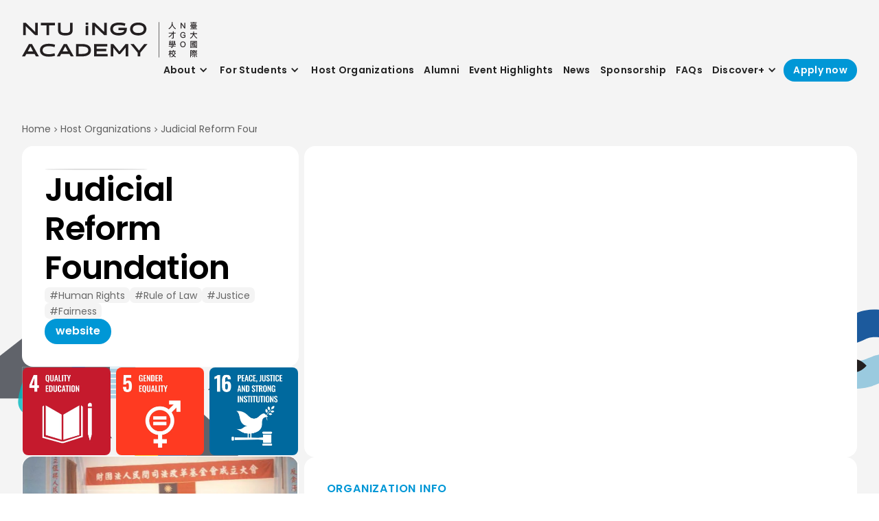

--- FILE ---
content_type: text/html; charset=utf-8
request_url: https://ingoacademy.ntu.edu.tw/organization/judicial-reform-foundation
body_size: 12229
content:
<!DOCTYPE html><!-- Last Published: Wed Jan 07 2026 08:54:17 GMT+0000 (Coordinated Universal Time) --><html data-wf-domain="ingoacademy.ntu.edu.tw" data-wf-page="651e4efb504ec6d8d72378fb" data-wf-site="651e4efb504ec6d8d72378a6" lang="en" data-wf-collection="651e4efb504ec6d8d72378cc" data-wf-item-slug="judicial-reform-foundation"><head><meta charset="utf-8"/><title>Judicial Reform Foundation | 臺大國際 NGO 人才學校NTU iNGO Academy</title><meta content="#Human Rights #Rule of Law #Justice #Fairness" name="description"/><meta content="Judicial Reform Foundation | 臺大國際 NGO 人才學校NTU iNGO Academy" property="og:title"/><meta content="#Human Rights #Rule of Law #Justice #Fairness" property="og:description"/><meta content="https://cdn.prod.website-files.com/651e4efb504ec6d8d72378af/655c9f1c7c2274e5adef00b8_%E6%88%AA%E5%9C%96%202023-11-21%20%E4%B8%8B%E5%8D%888.14.01.webp" property="og:image"/><meta content="Judicial Reform Foundation | 臺大國際 NGO 人才學校NTU iNGO Academy" property="twitter:title"/><meta content="#Human Rights #Rule of Law #Justice #Fairness" property="twitter:description"/><meta content="https://cdn.prod.website-files.com/651e4efb504ec6d8d72378af/655c9f1c7c2274e5adef00b8_%E6%88%AA%E5%9C%96%202023-11-21%20%E4%B8%8B%E5%8D%888.14.01.webp" property="twitter:image"/><meta property="og:type" content="website"/><meta content="summary_large_image" name="twitter:card"/><meta content="width=device-width, initial-scale=1" name="viewport"/><meta content="M2yECNT8Ba6Qw-C1wIyZv1SUl-c4GSn_ctMr4kawrUE" name="google-site-verification"/><link href="https://cdn.prod.website-files.com/651e4efb504ec6d8d72378a6/css/ingoacademy-staging.webflow.shared.f908ffbec.min.css" rel="stylesheet" type="text/css" integrity="sha384-+Qj/vsJo3eqg7bbrEokN53ETEynSOu58TU9GighNMhx3IcaKppYz19QbmXxerEQy" crossorigin="anonymous"/><link href="https://fonts.googleapis.com" rel="preconnect"/><link href="https://fonts.gstatic.com" rel="preconnect" crossorigin="anonymous"/><script src="https://ajax.googleapis.com/ajax/libs/webfont/1.6.26/webfont.js" type="text/javascript"></script><script type="text/javascript">WebFont.load({  google: {    families: ["Noto Sans TC:500,700:chinese-traditional,latin","Poppins:regular,600"]  }});</script><script type="text/javascript">!function(o,c){var n=c.documentElement,t=" w-mod-";n.className+=t+"js",("ontouchstart"in o||o.DocumentTouch&&c instanceof DocumentTouch)&&(n.className+=t+"touch")}(window,document);</script><link href="https://cdn.prod.website-files.com/651e4efb504ec6d8d72378a6/651e50f9fcd53f7e35f205d2_icon.png" rel="shortcut icon" type="image/x-icon"/><link href="https://cdn.prod.website-files.com/651e4efb504ec6d8d72378a6/651e50fd06cec4c964567dd1_iconwebclip.png" rel="apple-touch-icon"/><style>
  html:not(.w-editor) [data-gsap] { opacity: 0; }
  @view-transition {
  navigation: auto;
}
</style><link
  rel="stylesheet"
  href="https://cdn.jsdelivr.net/npm/swiper@10/swiper-bundle.min.css"
/></head><body data-barba="wrapper"><div class="style w-embed"><style>
body { font-family: 'Poppins', Noto Sans TC, PingFang, STHeiti, "Microsoft JhengHei", sans-serif;}

.w-webflow-badge{display: none!important;}

.fullheight {
	height: 100vh;
	height: 100svh;
}

/* Main Variables */
:root {
  --main-blue: #056fb8;
  --main-light: white;
}

/* Global Styles */
::selection {
	background: var(--main-blue);
  color: var(--main-light);
  text-shadow: none;
}
img::selection, svg::selection {
	background: transparent;
}

/* Link color inherits from parent font color  */
a {
	color: inherit;
  text-decoration: none;
}

/* Disable / enable clicking on an element and its children  */
.no-click {
	pointer-events: none;
}
.can-click {
	pointer-events: auto;
}

/* Target any element with a certain "word" in the class name  */
[class*="spacer"] {
	
}

body {
    text-rendering: geometricPrecision;
}

.num-reset {
	counter-reset: section; 
}
.num::before {
  counter-increment: section;
  content: counter(section); 
}

.navbar.is-mini .logo { display:none; }
.navbar.is-mini .logo.s { display:block; }
.profile-photo,
.expect-ic,
.light-circle,
.program-photo{ aspect-ratio: 1/1; }
.og-photo, 
.news-cover { aspect-ratio: 16/9; }

.ntu-video-wrapper { height: calc( 100vh - 146px ); }

.wave {
	animation: AnimateBG 40s linear infinite;
}
@keyframes AnimateBG {
  0% {
    background-position: 0% 50%;
  }
  100% {
    background-position: 100% 50%;
  }
}

body.fixed::-webkit-scrollbar {
  display: none;
}

.w-richtext { width: 100%; }

[data-overflow="1"] {
	display: -webkit-box;
  -webkit-box-orient: vertical;
  -webkit-line-clamp: 1;
  overflow: hidden;
}
[data-overflow="2"] {
	display: -webkit-box;
  -webkit-box-orient: vertical;
  -webkit-line-clamp: 2;
  overflow: hidden;
}
[data-overflow="3"] {
	display: -webkit-box;
  -webkit-box-orient: vertical;
  -webkit-line-clamp: 3;
  overflow: hidden;
}
[data-cover="scholarship"] { aspect-ratio: 83 / 40; }
[data-cover="og-cover"] { aspect-ratio: 28 / 18; }

.w-richtext ul { padding-left: 1.2em; }
.w-richtext ol { padding-left: 2em; }
.w-richtext li { margin-bottom: 0.5em; }
.w-richtext p { margin-bottom: 1em; }
.w-richtext a {
	color: var(--main-blue);
  font-weight: bold;
}

blockquote { border-color: #056FB8; }

[data-page="how-to-apply"] .w-richtext em {
	font-size: 0.875em;
  display: block;
  opacity: 0.8;
}

@media screen and (max-width: 478px) {
  [data-cover="og-cover"].home-og-cover-wrapper { aspect-ratio: 10 / 5; }
}

.we-pp-content .link-in-map { display: block; }
.we-pp-content .link-in-card { display: none; }
.we-pp { z-index: 2000; }

@media screen and (max-width: 478px) {
  .collection-item-2:has(.w--current) { order: -1; }
}

/* Marquee styles */
.marquee-scroller {
  --gap:.2em;
  position: relative;
  display: flex;
  overflow: hidden;
  user-select: none;
  gap: var(--gap);
}

.marquee-text{
  flex-shrink: 0;
  display: flex;
  justify-content: space-around;
  gap: var(--gap);
  min-width: 100%;
  animation: scroll 40s linear infinite;
}

@keyframes scroll {
  from {
    transform: translateX(0);
  }
  to {
    transform: translateX(calc(-100% - var(--gap)));
  }
}



[data-sticky="none"] { position: relative; }

[data-overflow] { 
  display: -webkit-box;
  -webkit-box-orient: vertical;
  -webkit-line-clamp: 3;
  overflow: hidden;
}

[data-list="item"]:nth-child(-n+9) [data-list="order"]:before {
    content: '0'counter(num);
}

[data-list="order"]:before {
    counter-increment: num;
    content: counter(num);
    display: inline-block;
}

[data-list="wrapper"] {
	counter-reset: num;
}


@media screen and (min-width: 992px) {

.letter-i:after {
	content: "";
	position: absolute;
	top: -30%;
	left: 50%;
	transform: translate(-50%, 0);
	width: auto;
	height: 100%;
	aspect-ratio: 956 / 283;
	background: url(https://cdn.prod.website-files.com/651e4efb504ec6d8d72378a6/651fa21cf3bf1383eaf1c94d_light_2.webp);
	background-repeat: no-repeat;
	background-size: contain;
	background-position: center;
	z-index: -1;
	pointer-events: none;
	opacity: 0;
	transition: opacity 1s;
}
.letter-i:hover:after {
	opacity: 1;
}

}

@media screen and (max-width: 478px) {
	.main-content h1 {
  	z-index: 1;
  }
	.main-content h1::after, .main-content h1::before {
		content: '\a';
		position: absolute;
		background-repeat: no-repeat;
		background-size: contain;
    z-index: -1;
    display: none;
	}
	.main-content h1::before {
		width: 4em;
		height: 5em;
		top: 0.5em;
		left: -1.5em;
		background-image: url(https://cdn.prod.website-files.com/651e4efb504ec6d8d72378a6/651e69329c211dc2a137ddc5_vi-01.svg);
	}
	.main-content h1::after {
		width: 4em;
		height: 5em;
		top: -2em;
		right: -2em;
		background-image: url(https://cdn.prod.website-files.com/651e4efb504ec6d8d72378a6/651e69325f640e29be029ee6_vi-02.svg);
	}
}

.content-group h3 {
    display: list-item;
    margin-left : 1em;  
}
.content-group:last-of-type { 
	border: none; 
  padding-bottom: 1em;
}

.content-group p a { color: var(--steel-blue); font-weight: bold; }
.round-corner, .main-content { corner-shape: squircle; }

</style></div><div data-barba-prevent="all" data-animation="over-right" data-collapse="medium" data-duration="1000" data-easing="ease-out-expo" data-easing2="ease" role="banner" class="navbar w-nav"><div class="nav-container w-container"><a href="/" class="brand w-nav-brand"><img src="https://cdn.prod.website-files.com/651e4efb504ec6d8d72378a6/651e5339e761a2b4e171834f_title_text.svg" loading="eager" alt="NTU Overseas Internsjip Program 臺大國際引水人計畫" class="logo"/><img src="https://cdn.prod.website-files.com/651e4efb504ec6d8d72378a6/651fa04f1dbf645960d77ef5_title_logo.svg" loading="eager" alt="NTU Overseas Internsjip Program 臺大國際引水人計畫" class="logo s"/></a><nav role="navigation" class="nav-menu w-nav-menu"><div class="div-block-144"><div data-hover="false" data-delay="0" class="dropdown-3 w-dropdown"><div class="nav-link is-dropdown w-dropdown-toggle"><div class="dropdown-icon w-icon-dropdown-toggle"></div><div>About</div></div><nav class="dropdown-list w-dropdown-list"><div data-hover="false" data-delay="0" class="w-dropdown"><div class="nav-link is-dropdown is-second w-dropdown-toggle"><div class="dropdown-icon rotate w-icon-dropdown-toggle"></div><div>This Academy</div></div><nav class="dropdown-list is-second w-dropdown-list"><a href="/about/this-academy#Training-Courses" class="nav-link dp w-dropdown-link">Training Courses</a><a href="/about/this-academy#Organization-Visits" class="nav-link dp w-dropdown-link">Local Study Tour</a><a href="/about/this-academy#Demo-Day" class="nav-link dp w-dropdown-link">Demo Day</a><a href="/about/this-academy#Graduation-Trip" class="nav-link dp w-dropdown-link">International Study Tour</a><a href="/about/this-academy#unv" class="nav-link dp w-dropdown-link">UN Volunteers(UNV) programme</a></nav></div><a href="/about/ntu-oia" class="nav-link dp w-dropdown-link">NTU &amp; OIA</a><a href="/about/our-team" class="nav-link dp w-dropdown-link">Our Team</a><a href="/about/partners" class="nav-link dp w-dropdown-link">Partners</a></nav></div><div class="nav-divider"></div><div data-hover="false" data-delay="0" class="dropdown-3 w-dropdown"><div class="nav-link is-dropdown w-dropdown-toggle"><div class="dropdown-icon w-icon-dropdown-toggle"></div><div>For Students</div></div><nav class="dropdown-list w-dropdown-list"><a href="/get-started/academy-schedule" class="nav-link dp w-dropdown-link">Academy Schedule</a><a href="/get-started/how-to-apply" class="nav-link dp w-dropdown-link">How to Apply</a><a href="/get-started/what-to-expect" class="nav-link dp w-dropdown-link">What to Expect</a><a href="/get-started/performance-evaluation" class="nav-link dp w-dropdown-link">Performance Evaluation</a></nav></div><div class="nav-divider"></div><a href="/host-organizations" class="nav-link w-nav-link">Host Organizations</a><div class="nav-divider"></div><a href="/alumni" class="nav-link w-nav-link">Alumni</a><div class="nav-divider"></div><a href="/event-highlights" class="nav-link w-nav-link">Event Highlights</a><div class="nav-divider"></div><a href="/news" class="nav-link w-nav-link">News</a><div class="nav-divider"></div><a href="/sponsorship" class="nav-link w-nav-link">Sponsorship</a><div class="nav-divider"></div><div class="collection-list-wrapper-13 w-dyn-list"><div role="list" class="w-dyn-items"><div role="listitem" class="w-dyn-item"><a href="/faq-category/application" class="nav-link w-nav-link">FAQs</a></div></div></div><div class="nav-divider"></div><div data-hover="false" data-delay="0" class="dropdown-3 w-dropdown"><div class="nav-link is-dropdown w-dropdown-toggle"><div class="dropdown-icon w-icon-dropdown-toggle"></div><div>Discover+</div></div><nav class="dropdown-list w-dropdown-list"><a href="https://mastertalk.oia.ntu.edu.tw/" target="_blank" class="nav-link dp w-dropdown-link">Master Talk</a><a href="https://internshipabroad.ntu.edu.tw/" target="_blank" class="nav-link dp w-dropdown-link">Overseas Internship</a><a href="https://oiainternship.ntu.edu.tw/" target="_blank" class="nav-link dp w-dropdown-link">International Mentorship<br/> Program</a></nav></div><div class="nav-divider"></div><div class="collection-list-wrapper-15 w-dyn-list"><div role="list" class="w-dyn-items"><div role="listitem" class="w-dyn-item"><a href="https://docs.google.com/forms/d/e/1FAIpQLSeC6NrviStsa0VP_4SsPCNd6WBota9N5uTUIwhvz_nqjCyPqw/viewform?usp=header" class="btn fill-width w-inline-block"><div>Apply now</div></a></div></div></div></div></nav><div class="menu-button w-nav-button"><div class="w-layout-hflex flex-block-39"><div class="text-block-66">menu</div><div class="w-icon-nav-menu"></div></div></div></div></div><div class="page-layout-wrapper"><div class="page-wrapper"><div class="w-layout-vflex flex-block-25"><div class="w-layout-hflex flex-block-24"><a href="/">Home</a><div class="div-block-191"></div><a href="/host-organizations">Host Organizations</a><div class="div-block-191"></div><a href="#" data-overflow="1" class="link">Judicial Reform Foundation</a></div></div><div class="w-layout-grid og-grid"><div class="og-group"><div data-barba-prevent="all" class="og-block _1"><div class="div-block-6 og"><div class="og-logo-sizer og"><img loading="lazy" alt="Judicial Reform Foundation" src="https://cdn.prod.website-files.com/651e4efb504ec6d8d72378af/655c9f1c7c2274e5adef00b8_%E6%88%AA%E5%9C%96%202023-11-21%20%E4%B8%8B%E5%8D%888.14.01.webp" sizes="(max-width: 479px) 126px, (max-width: 767px) 14vw, (max-width: 1919px) 148px, 247.59375px" srcset="https://cdn.prod.website-files.com/651e4efb504ec6d8d72378af/655c9f1c7c2274e5adef00b8_%E6%88%AA%E5%9C%96%202023-11-21%20%E4%B8%8B%E5%8D%888.14.01-p-500.webp 500w, https://cdn.prod.website-files.com/651e4efb504ec6d8d72378af/655c9f1c7c2274e5adef00b8_%E6%88%AA%E5%9C%96%202023-11-21%20%E4%B8%8B%E5%8D%888.14.01-p-800.webp 800w, https://cdn.prod.website-files.com/651e4efb504ec6d8d72378af/655c9f1c7c2274e5adef00b8_%E6%88%AA%E5%9C%96%202023-11-21%20%E4%B8%8B%E5%8D%888.14.01.webp 818w" class="og-logo og"/></div></div><div class="div-block-145"><h1 class="page-heading o">Judicial Reform Foundation</h1><h2 class="heading-3 is-tag">#Human Rights #Rule of Law #Justice #Fairness</h2><a href="https://www.jrf.org.tw/" target="_blank" class="btn">website</a></div></div><div data-barba-prevent="all" class="og-block no-padding transparent"><div class="w-dyn-list"><div role="list" class="flex-block-26 w-dyn-items"><div role="listitem" class="w-dyn-item"><img loading="lazy" alt="SDG4" src="https://cdn.prod.website-files.com/651e4efb504ec6d8d72378af/6551c8315c84e774dacfdc03_E-WEB-Goal-04.webp" sizes="(max-width: 479px) 29vw, (max-width: 767px) 30vw, (max-width: 991px) 31vw, (max-width: 1919px) 32vw, 459.0703125px" srcset="https://cdn.prod.website-files.com/651e4efb504ec6d8d72378af/6551c8315c84e774dacfdc03_E-WEB-Goal-04-p-500.webp 500w, https://cdn.prod.website-files.com/651e4efb504ec6d8d72378af/6551c8315c84e774dacfdc03_E-WEB-Goal-04-p-800.webp 800w, https://cdn.prod.website-files.com/651e4efb504ec6d8d72378af/6551c8315c84e774dacfdc03_E-WEB-Goal-04-p-1080.webp 1080w, https://cdn.prod.website-files.com/651e4efb504ec6d8d72378af/6551c8315c84e774dacfdc03_E-WEB-Goal-04.webp 1500w" class="image-27"/></div><div role="listitem" class="w-dyn-item"><img loading="lazy" alt="SDG5" src="https://cdn.prod.website-files.com/651e4efb504ec6d8d72378af/6551c879b646d2362e34dc7a_E-WEB-Goal-05.webp" sizes="(max-width: 479px) 29vw, (max-width: 767px) 30vw, (max-width: 991px) 31vw, (max-width: 1919px) 32vw, 459.0703125px" srcset="https://cdn.prod.website-files.com/651e4efb504ec6d8d72378af/6551c879b646d2362e34dc7a_E-WEB-Goal-05-p-500.webp 500w, https://cdn.prod.website-files.com/651e4efb504ec6d8d72378af/6551c879b646d2362e34dc7a_E-WEB-Goal-05-p-800.webp 800w, https://cdn.prod.website-files.com/651e4efb504ec6d8d72378af/6551c879b646d2362e34dc7a_E-WEB-Goal-05-p-1080.webp 1080w, https://cdn.prod.website-files.com/651e4efb504ec6d8d72378af/6551c879b646d2362e34dc7a_E-WEB-Goal-05.webp 1500w" class="image-27"/></div><div role="listitem" class="w-dyn-item"><img loading="lazy" alt="SDG16" src="https://cdn.prod.website-files.com/651e4efb504ec6d8d72378af/6551cee9f9db887086a6a936_E-WEB-Goal-16.webp" sizes="(max-width: 479px) 29vw, (max-width: 767px) 30vw, (max-width: 991px) 31vw, (max-width: 1919px) 32vw, 459.0703125px" srcset="https://cdn.prod.website-files.com/651e4efb504ec6d8d72378af/6551cee9f9db887086a6a936_E-WEB-Goal-16-p-500.webp 500w, https://cdn.prod.website-files.com/651e4efb504ec6d8d72378af/6551cee9f9db887086a6a936_E-WEB-Goal-16-p-800.webp 800w, https://cdn.prod.website-files.com/651e4efb504ec6d8d72378af/6551cee9f9db887086a6a936_E-WEB-Goal-16-p-1080.webp 1080w, https://cdn.prod.website-files.com/651e4efb504ec6d8d72378af/6551cee9f9db887086a6a936_E-WEB-Goal-16.webp 1500w" class="image-27"/></div></div></div></div><div data-barba-prevent="all" class="og-block no-padding"><div class="div-block-143"><div class="swiper w-dyn-list"><script type="text/x-wf-template" id="wf-template-ee567562-0a17-ff1c-35be-4cd2fb639177">%3Cdiv%20role%3D%22listitem%22%20class%3D%22swiper-slide%20w-dyn-item%20w-dyn-repeater-item%22%3E%3Cimg%20src%3D%22https%3A%2F%2Fcdn.prod.website-files.com%2F651e4efb504ec6d8d72378af%2F65536e05ad829a7095dd3e49_%25E5%258F%25B8%25E6%2594%25B9%25E6%259C%2583%2520%25E5%25BD%25A2%25E8%25B1%25A1%25E7%2585%25A71.webp%22%20loading%3D%22lazy%22%20alt%3D%22%22%20sizes%3D%22(max-width%3A%20479px)%2090vw%2C%20(max-width%3A%20767px)%2091vw%2C%20(max-width%3A%20991px)%2093vw%2C%20(max-width%3A%201919px)%2097vw%2C%201398px%22%20srcset%3D%22https%3A%2F%2Fcdn.prod.website-files.com%2F651e4efb504ec6d8d72378af%2F65536e05ad829a7095dd3e49_%25E5%258F%25B8%25E6%2594%25B9%25E6%259C%2583%2520%25E5%25BD%25A2%25E8%25B1%25A1%25E7%2585%25A71-p-500.webp%20500w%2C%20https%3A%2F%2Fcdn.prod.website-files.com%2F651e4efb504ec6d8d72378af%2F65536e05ad829a7095dd3e49_%25E5%258F%25B8%25E6%2594%25B9%25E6%259C%2583%2520%25E5%25BD%25A2%25E8%25B1%25A1%25E7%2585%25A71-p-800.webp%20800w%2C%20https%3A%2F%2Fcdn.prod.website-files.com%2F651e4efb504ec6d8d72378af%2F65536e05ad829a7095dd3e49_%25E5%258F%25B8%25E6%2594%25B9%25E6%259C%2583%2520%25E5%25BD%25A2%25E8%25B1%25A1%25E7%2585%25A71-p-1080.webp%201080w%2C%20https%3A%2F%2Fcdn.prod.website-files.com%2F651e4efb504ec6d8d72378af%2F65536e05ad829a7095dd3e49_%25E5%258F%25B8%25E6%2594%25B9%25E6%259C%2583%2520%25E5%25BD%25A2%25E8%25B1%25A1%25E7%2585%25A71-p-1600.webp%201600w%2C%20https%3A%2F%2Fcdn.prod.website-files.com%2F651e4efb504ec6d8d72378af%2F65536e05ad829a7095dd3e49_%25E5%258F%25B8%25E6%2594%25B9%25E6%259C%2583%2520%25E5%25BD%25A2%25E8%25B1%25A1%25E7%2585%25A71-p-2000.webp%202000w%2C%20https%3A%2F%2Fcdn.prod.website-files.com%2F651e4efb504ec6d8d72378af%2F65536e05ad829a7095dd3e49_%25E5%258F%25B8%25E6%2594%25B9%25E6%259C%2583%2520%25E5%25BD%25A2%25E8%25B1%25A1%25E7%2585%25A71-p-2600.webp%202600w%2C%20https%3A%2F%2Fcdn.prod.website-files.com%2F651e4efb504ec6d8d72378af%2F65536e05ad829a7095dd3e49_%25E5%258F%25B8%25E6%2594%25B9%25E6%259C%2583%2520%25E5%25BD%25A2%25E8%25B1%25A1%25E7%2585%25A71.webp%203034w%22%20class%3D%22og-photo%22%2F%3E%3C%2Fdiv%3E</script><div role="list" class="swiper-wrapper w-dyn-items"><div role="listitem" class="swiper-slide w-dyn-item w-dyn-repeater-item"><img src="https://cdn.prod.website-files.com/651e4efb504ec6d8d72378af/65536e05ad829a7095dd3e49_%E5%8F%B8%E6%94%B9%E6%9C%83%20%E5%BD%A2%E8%B1%A1%E7%85%A71.webp" loading="lazy" alt="" sizes="(max-width: 479px) 90vw, (max-width: 767px) 91vw, (max-width: 991px) 93vw, (max-width: 1919px) 97vw, 1398px" srcset="https://cdn.prod.website-files.com/651e4efb504ec6d8d72378af/65536e05ad829a7095dd3e49_%E5%8F%B8%E6%94%B9%E6%9C%83%20%E5%BD%A2%E8%B1%A1%E7%85%A71-p-500.webp 500w, https://cdn.prod.website-files.com/651e4efb504ec6d8d72378af/65536e05ad829a7095dd3e49_%E5%8F%B8%E6%94%B9%E6%9C%83%20%E5%BD%A2%E8%B1%A1%E7%85%A71-p-800.webp 800w, https://cdn.prod.website-files.com/651e4efb504ec6d8d72378af/65536e05ad829a7095dd3e49_%E5%8F%B8%E6%94%B9%E6%9C%83%20%E5%BD%A2%E8%B1%A1%E7%85%A71-p-1080.webp 1080w, https://cdn.prod.website-files.com/651e4efb504ec6d8d72378af/65536e05ad829a7095dd3e49_%E5%8F%B8%E6%94%B9%E6%9C%83%20%E5%BD%A2%E8%B1%A1%E7%85%A71-p-1600.webp 1600w, https://cdn.prod.website-files.com/651e4efb504ec6d8d72378af/65536e05ad829a7095dd3e49_%E5%8F%B8%E6%94%B9%E6%9C%83%20%E5%BD%A2%E8%B1%A1%E7%85%A71-p-2000.webp 2000w, https://cdn.prod.website-files.com/651e4efb504ec6d8d72378af/65536e05ad829a7095dd3e49_%E5%8F%B8%E6%94%B9%E6%9C%83%20%E5%BD%A2%E8%B1%A1%E7%85%A71-p-2600.webp 2600w, https://cdn.prod.website-files.com/651e4efb504ec6d8d72378af/65536e05ad829a7095dd3e49_%E5%8F%B8%E6%94%B9%E6%9C%83%20%E5%BD%A2%E8%B1%A1%E7%85%A71.webp 3034w" class="og-photo"/></div><div role="listitem" class="swiper-slide w-dyn-item w-dyn-repeater-item"><img src="https://cdn.prod.website-files.com/651e4efb504ec6d8d72378af/65536bd99a028efee7972b9d_%E5%8F%B8%E6%94%B9%E6%9C%83%20%E5%BD%A2%E8%B1%A1%E7%85%A73.webp" loading="lazy" alt="" sizes="(max-width: 479px) 90vw, (max-width: 767px) 91vw, (max-width: 991px) 93vw, (max-width: 1919px) 97vw, 1398px" srcset="https://cdn.prod.website-files.com/651e4efb504ec6d8d72378af/65536bd99a028efee7972b9d_%E5%8F%B8%E6%94%B9%E6%9C%83%20%E5%BD%A2%E8%B1%A1%E7%85%A73-p-500.webp 500w, https://cdn.prod.website-files.com/651e4efb504ec6d8d72378af/65536bd99a028efee7972b9d_%E5%8F%B8%E6%94%B9%E6%9C%83%20%E5%BD%A2%E8%B1%A1%E7%85%A73.webp 704w" class="og-photo"/></div><div role="listitem" class="swiper-slide w-dyn-item w-dyn-repeater-item"><img src="https://cdn.prod.website-files.com/651e4efb504ec6d8d72378af/65536bd97c251924ff17bb23_%E5%8F%B8%E6%94%B9%E6%9C%83%20%E5%BD%A2%E8%B1%A1%E7%85%A74.webp" loading="lazy" alt="" sizes="(max-width: 479px) 90vw, (max-width: 767px) 91vw, (max-width: 991px) 93vw, (max-width: 1919px) 97vw, 1398px" srcset="https://cdn.prod.website-files.com/651e4efb504ec6d8d72378af/65536bd97c251924ff17bb23_%E5%8F%B8%E6%94%B9%E6%9C%83%20%E5%BD%A2%E8%B1%A1%E7%85%A74-p-500.webp 500w, https://cdn.prod.website-files.com/651e4efb504ec6d8d72378af/65536bd97c251924ff17bb23_%E5%8F%B8%E6%94%B9%E6%9C%83%20%E5%BD%A2%E8%B1%A1%E7%85%A74-p-800.webp 800w, https://cdn.prod.website-files.com/651e4efb504ec6d8d72378af/65536bd97c251924ff17bb23_%E5%8F%B8%E6%94%B9%E6%9C%83%20%E5%BD%A2%E8%B1%A1%E7%85%A74-p-1080.webp 1080w, https://cdn.prod.website-files.com/651e4efb504ec6d8d72378af/65536bd97c251924ff17bb23_%E5%8F%B8%E6%94%B9%E6%9C%83%20%E5%BD%A2%E8%B1%A1%E7%85%A74.webp 1280w" class="og-photo"/></div><div role="listitem" class="swiper-slide w-dyn-item w-dyn-repeater-item"><img src="https://cdn.prod.website-files.com/651e4efb504ec6d8d72378af/65536bd9e47dbad34bf69496_%E5%8F%B8%E6%94%B9%E6%9C%83%20%E5%BD%A2%E8%B1%A1%E7%85%A75.webp" loading="lazy" alt="" sizes="(max-width: 479px) 90vw, (max-width: 767px) 91vw, (max-width: 991px) 93vw, (max-width: 1919px) 97vw, 1398px" srcset="https://cdn.prod.website-files.com/651e4efb504ec6d8d72378af/65536bd9e47dbad34bf69496_%E5%8F%B8%E6%94%B9%E6%9C%83%20%E5%BD%A2%E8%B1%A1%E7%85%A75-p-500.webp 500w, https://cdn.prod.website-files.com/651e4efb504ec6d8d72378af/65536bd9e47dbad34bf69496_%E5%8F%B8%E6%94%B9%E6%9C%83%20%E5%BD%A2%E8%B1%A1%E7%85%A75-p-800.webp 800w, https://cdn.prod.website-files.com/651e4efb504ec6d8d72378af/65536bd9e47dbad34bf69496_%E5%8F%B8%E6%94%B9%E6%9C%83%20%E5%BD%A2%E8%B1%A1%E7%85%A75-p-1080.webp 1080w, https://cdn.prod.website-files.com/651e4efb504ec6d8d72378af/65536bd9e47dbad34bf69496_%E5%8F%B8%E6%94%B9%E6%9C%83%20%E5%BD%A2%E8%B1%A1%E7%85%A75.webp 1600w" class="og-photo"/></div><div role="listitem" class="swiper-slide w-dyn-item w-dyn-repeater-item"><img src="https://cdn.prod.website-files.com/651e4efb504ec6d8d72378af/65536c2d4e5f7978ed466652_%E5%8F%B8%E6%94%B9%E6%9C%83%20%E5%BD%A2%E8%B1%A1%E7%85%A72.webp" loading="lazy" alt="" sizes="(max-width: 479px) 90vw, (max-width: 767px) 91vw, (max-width: 991px) 93vw, (max-width: 1919px) 97vw, 1398px" srcset="https://cdn.prod.website-files.com/651e4efb504ec6d8d72378af/65536c2d4e5f7978ed466652_%E5%8F%B8%E6%94%B9%E6%9C%83%20%E5%BD%A2%E8%B1%A1%E7%85%A72-p-500.webp 500w, https://cdn.prod.website-files.com/651e4efb504ec6d8d72378af/65536c2d4e5f7978ed466652_%E5%8F%B8%E6%94%B9%E6%9C%83%20%E5%BD%A2%E8%B1%A1%E7%85%A72-p-800.webp 800w, https://cdn.prod.website-files.com/651e4efb504ec6d8d72378af/65536c2d4e5f7978ed466652_%E5%8F%B8%E6%94%B9%E6%9C%83%20%E5%BD%A2%E8%B1%A1%E7%85%A72-p-1080.webp 1080w, https://cdn.prod.website-files.com/651e4efb504ec6d8d72378af/65536c2d4e5f7978ed466652_%E5%8F%B8%E6%94%B9%E6%9C%83%20%E5%BD%A2%E8%B1%A1%E7%85%A72-p-1600.webp 1600w, https://cdn.prod.website-files.com/651e4efb504ec6d8d72378af/65536c2d4e5f7978ed466652_%E5%8F%B8%E6%94%B9%E6%9C%83%20%E5%BD%A2%E8%B1%A1%E7%85%A72-p-2000.webp 2000w, https://cdn.prod.website-files.com/651e4efb504ec6d8d72378af/65536c2d4e5f7978ed466652_%E5%8F%B8%E6%94%B9%E6%9C%83%20%E5%BD%A2%E8%B1%A1%E7%85%A72-p-2600.webp 2600w, https://cdn.prod.website-files.com/651e4efb504ec6d8d72378af/65536c2d4e5f7978ed466652_%E5%8F%B8%E6%94%B9%E6%9C%83%20%E5%BD%A2%E8%B1%A1%E7%85%A72-p-3200.webp 3200w, https://cdn.prod.website-files.com/651e4efb504ec6d8d72378af/65536c2d4e5f7978ed466652_%E5%8F%B8%E6%94%B9%E6%9C%83%20%E5%BD%A2%E8%B1%A1%E7%85%A72.webp 6000w" class="og-photo"/></div></div><div class="w-dyn-hide w-dyn-empty"><div>No items found.</div></div></div><div class="og-pagination"></div><div class="og-button-prev"></div><div class="og-button-next"></div></div></div><div data-barba-prevent="all" class="og-block d"><h3 class="og-block-heading">ORGANIZATION ADDRESS</h3><div class="w-richtext"><p>4F., No. 290, Minsheng W. Rd., Datong Dist., Taipei City 103008 , Taiwan (R.O.C.)</p><figure style="padding-bottom:75%" class="w-richtext-align-fullwidth w-richtext-figure-type-video"><div><iframe allowfullscreen="true" frameborder="0" scrolling="no" src="//cdn.embedly.com/widgets/media.html?src=https%3A%2F%2Fwww.google.com%2Fmaps%2Fembed%2Fv1%2Fplace%3Fcenter%3D25.0570609%252C121.5120252%26key%3DAIzaSyD9HrlRuI1Ani0-MTZ7pvzxwxi4pgW0BCY%26zoom%3D18.82%26q%3D103%25E5%258F%25B0%25E5%258C%2597%25E5%25B8%2582%25E5%25A4%25A7%25E5%2590%258C%25E5%258D%2580%25E6%25B0%2591%25E7%2594%259F%25E8%25A5%25BF%25E8%25B7%25AF290%25E8%2599%259F&amp;display_name=Google+Maps&amp;url=https%3A%2F%2Fwww.google.com%2Fmaps%2Fplace%2F103%25E5%258F%25B0%25E5%258C%2597%25E5%25B8%2582%25E5%25A4%25A7%25E5%2590%258C%25E5%258D%2580%25E6%25B0%2591%25E7%2594%259F%25E8%25A5%25BF%25E8%25B7%25AF290%25E8%2599%259F%2F%4025.0570609%2C121.5120252%2C18.82z%2Fdata%3D%214m6%213m5%211s0x3442a914de2f5897%3A0xd7ff4cee21caf1a6%218m2%213d25.0568577%214d121.5127762%2116s%252Fg%252F11csck17_h%3Fentry%3Dtts%26g_ep%3DEgoyMDI0MTEyNC4xIPu8ASoASAFQAw%253D%253D&amp;image=https%3A%2F%2Fstreetviewpixels-pa.googleapis.com%2Fv1%2Fthumbnail%3Fpanoid%3D_X_GAH_VzKM0D5zXfJwE9A%26cb_client%3Dsearch.gws-prod.gps%26w%3D900%26h%3D900%26yaw%3D184.27571%26pitch%3D0%26thumbfov%3D100&amp;type=text%2Fhtml&amp;schema=google" title="25.0570609,121.5120252"></iframe></div></figure></div></div></div><div id="w-node-be6fe0b6-53de-b807-d42a-5f3759be8465-d72378fb" class="og-group"><div data-barba-prevent="all" class="og-block no-padding"><div style="padding-top:56.20608899297424%" class="w-video w-embed"><iframe class="embedly-embed" src="//cdn.embedly.com/widgets/media.html?src=https%3A%2F%2Fwww.youtube.com%2Fembed%2FG_-zBW1j7Ss%3Ffeature%3Doembed&display_name=YouTube&url=https%3A%2F%2Fwww.youtube.com%2Fwatch%3Fv%3DG_-zBW1j7Ss&image=https%3A%2F%2Fi.ytimg.com%2Fvi%2FG_-zBW1j7Ss%2Fhqdefault.jpg&type=text%2Fhtml&schema=youtube" width="854" height="480" scrolling="no" title="YouTube embed" frameborder="0" allow="autoplay; fullscreen; encrypted-media; picture-in-picture;" allowfullscreen="true"></iframe></div></div><div data-barba-prevent="all" class="og-block"><h3 class="og-block-heading">ORGANIZATION INFO</h3><div class="w-richtext"><p>The Judicial Reform Foundation (JRF) is a non-profit, non-governmental organization founded in 1995 by a group of human rights lawyers in Taiwan. The JRF is committed to the protection of human rights and the rule of law by reforming the judicial system in Taiwan. Now we have two offices in Taipei and Taichung. Through casework, campaign and advocacy, rights education, and legal research, it has been pushing for enhanced transparency and justice in the criminal procedure. It is in this context that the JRF also monitors the performance of the court and the prosecutors in Taiwan invoking the international standard and principles.</p></div></div><div class="og-block num-reset"><h3 class="og-block-heading">Job Position</h3><div class="collection-list-wrapper w-dyn-list"><div role="list" class="w-dyn-items"><div role="listitem" class="w-dyn-item"><div data-hover="false" data-delay="0" class="dropdown w-dropdown"><div class="dropdown-toggle w-dropdown-toggle"><div class="w-icon-dropdown-toggle"></div><div class="w-layout-vflex"><div class="text-block-2">Intern</div><div class="text-block-18">2 Vacancies</div><div class="text-block-2 is-tag">Human Rights #Legal Clinic #Campaign #Judicial Reform</div></div></div><nav class="dropdown-list-2 w-dropdown-list"><div><h4 class="heading-4 for-vacancy is-first">Tutor</h4><div class="w-dyn-list"><div role="list" class="div-block-7 w-dyn-items"><div data-order="0" role="listitem" class="collection-item w-dyn-item"><div class="people-card gray-m"><img loading="lazy" alt="Ventus" src="https://cdn.prod.website-files.com/651e4efb504ec6d8d72378af/67400dbe7c3246aa0a18c1f6_%E6%88%AA%E5%9C%96%202024-11-22%20%E4%B8%8B%E5%8D%8812.51.06.webp" sizes="100vw" srcset="https://cdn.prod.website-files.com/651e4efb504ec6d8d72378af/67400dbe7c3246aa0a18c1f6_%E6%88%AA%E5%9C%96%202024-11-22%20%E4%B8%8B%E5%8D%8812.51.06-p-500.webp 500w, https://cdn.prod.website-files.com/651e4efb504ec6d8d72378af/67400dbe7c3246aa0a18c1f6_%E6%88%AA%E5%9C%96%202024-11-22%20%E4%B8%8B%E5%8D%8812.51.06.webp 696w" class="profile-photo small"/><h5 class="heading-2 c">Ventus</h5><div class="div-block-5"><div class="people-title">Deputy Director of Complaint Center</div></div><div class="text-block-15 w-condition-invisible">co-supervisor</div></div></div></div></div></div><div><h4 class="heading-4 for-vacancy">Brief Introduction of the Department</h4><div class="w-richtext"><p>【Complaint Center】</p><p>Judicial Reform Foundation (JRF) has long advocated for judicial reform through individual case complaints, combined with legislative research (including both domestic Taiwanese and international comparative law experiences). By leveraging citizen power from the ground up, JRF aims to oversee the judiciary. Interns will be involved in a wide range of tasks, from assisting the complaint center to developing advocacy materials based on case studies. In the past, many interns have created their own teaching materials and promotional materials to engage with the public at markets and other events. Some interns have even optimized paper-based promotional materials for use at international conferences.</p><p>‍</p></div></div><div><h4 class="heading-4 for-vacancy">Department Staff Number</h4><div>Less than 5 people</div></div><div><h4 class="heading-4 for-vacancy">Internship Job Description</h4><div class="w-richtext"><p>【Internship Project Topic】</p><p>A Young Generation&#x27;s Global Perspective on Previous Judicial Reforms: Building the Third-Generation Blueprint.</p><p>【Internship Project Objectives】</p><ul role="list"><li>To understand the goals of the first and second generations of judicial reform in Taiwan following its democratic transition.</li><li>To contribute to the organization&#x27;s 30th-anniversary activities by considering the blueprint and goals of the third generation of judicial reform. Participate in discussions on setting goals and agendas, offering a young generation and international perspective.</li><li>Through daily internship activities, to understand how the organization&#x27;s work contributes to the achievement of the goals.</li></ul><p>【Internship Job Description】</p><ul role="list"><li>Attend weekly complaint clinics to assist the case department in recording judicial issues raised by visitors. </li><li>Organize and scan letters from inmates in correctional institutions, offering firsthand experience in human rights work. </li><li>Participate in meetings of various pro bono lawyer groups, assisting with the translation of relevant issues, advocacy activities, and data organization.</li><li>To conceive and participate in advocacy campaigns.</li></ul></div></div><div><h4 class="heading-4 for-vacancy">Preferred Intern Skill Sets or Qualities</h4><div class="w-richtext"><ul role="list"><li>Fluent Mandarin speaker</li><li>Possesses a basic ability to interpret legal documents and terminology (a major, minor, or double minor in law is preferred). </li><li>Is passionate about social movements and interested in learning about the work of social movement organizations. </li><li>Is proactive and not afraid to ask questions or engage in dialogue.</li></ul></div></div><div><h4 class="heading-4 for-vacancy">Others</h4><div class="w-richtext"><ul role="list"><li>Salaries (subsidies) not provided</li><li>Benefits not provided</li></ul></div></div></nav></div></div></div></div></div><div data-barba-prevent="all" class="og-block m"><h3 class="og-block-heading">ORGANIZATION ADDRESS</h3><div class="w-richtext"><p>4F., No. 290, Minsheng W. Rd., Datong Dist., Taipei City 103008 , Taiwan (R.O.C.)</p><figure style="padding-bottom:75%" class="w-richtext-align-fullwidth w-richtext-figure-type-video"><div><iframe allowfullscreen="true" frameborder="0" scrolling="no" src="//cdn.embedly.com/widgets/media.html?src=https%3A%2F%2Fwww.google.com%2Fmaps%2Fembed%2Fv1%2Fplace%3Fcenter%3D25.0570609%252C121.5120252%26key%3DAIzaSyD9HrlRuI1Ani0-MTZ7pvzxwxi4pgW0BCY%26zoom%3D18.82%26q%3D103%25E5%258F%25B0%25E5%258C%2597%25E5%25B8%2582%25E5%25A4%25A7%25E5%2590%258C%25E5%258D%2580%25E6%25B0%2591%25E7%2594%259F%25E8%25A5%25BF%25E8%25B7%25AF290%25E8%2599%259F&amp;display_name=Google+Maps&amp;url=https%3A%2F%2Fwww.google.com%2Fmaps%2Fplace%2F103%25E5%258F%25B0%25E5%258C%2597%25E5%25B8%2582%25E5%25A4%25A7%25E5%2590%258C%25E5%258D%2580%25E6%25B0%2591%25E7%2594%259F%25E8%25A5%25BF%25E8%25B7%25AF290%25E8%2599%259F%2F%4025.0570609%2C121.5120252%2C18.82z%2Fdata%3D%214m6%213m5%211s0x3442a914de2f5897%3A0xd7ff4cee21caf1a6%218m2%213d25.0568577%214d121.5127762%2116s%252Fg%252F11csck17_h%3Fentry%3Dtts%26g_ep%3DEgoyMDI0MTEyNC4xIPu8ASoASAFQAw%253D%253D&amp;image=https%3A%2F%2Fstreetviewpixels-pa.googleapis.com%2Fv1%2Fthumbnail%3Fpanoid%3D_X_GAH_VzKM0D5zXfJwE9A%26cb_client%3Dsearch.gws-prod.gps%26w%3D900%26h%3D900%26yaw%3D184.27571%26pitch%3D0%26thumbfov%3D100&amp;type=text%2Fhtml&amp;schema=google" title="25.0570609,121.5120252"></iframe></div></figure></div></div></div></div></div></div><div data-barba-namespace="organization" data-barba="container" class="barba"></div><section data-sticky="none" class="footer-light"><div class="footer-container"><div class="footer-wrapper-two"><div class="w-layout-hflex flex-block-49"><a href="#" class="footer-brand w-inline-block"><img src="https://cdn.prod.website-files.com/651e4efb504ec6d8d72378a6/651e5de816c8e53ebe47f1be_title_full.svg" loading="lazy" alt="" class="logo"/></a><div class="w-layout-vflex flex-block-21 s"><div class="w-layout-vflex flex-block-20 s"><div class="w-layout-hflex flex-block-48"><div class="w-layout-hflex"><div class="text-block-57 s">#</div><div class="text-block-56 s">14</div></div><img src="https://cdn.prod.website-files.com/651e4efb504ec6d8d72378a6/67779d86097c217246de3f96_the-impact-rankings-v2%20copy.webp" loading="lazy" alt="" height="40" class="image-26 s"/></div><h2 class="qs-heading s">2025 THE World University Rankings Impact Rankings</h2></div></div><div class="w-layout-vflex flex-block-21 s"><div class="w-layout-vflex flex-block-20 s"><div class="w-layout-hflex flex-block-48"><div class="w-layout-hflex"><div class="text-block-57 s">#</div><div class="text-block-56 s">21</div></div><img src="https://cdn.prod.website-files.com/651e4efb504ec6d8d72378a6/67776be47fda397cbe8a3325_Interdisciplinary%20Science%20Ranking%202025_THE_SSF_RGB_COL_v1%20(1).webp" loading="lazy" sizes="146.6640625px" height="40" alt="" srcset="https://cdn.prod.website-files.com/651e4efb504ec6d8d72378a6/67776be47fda397cbe8a3325_Interdisciplinary%20Science%20Ranking%202025_THE_SSF_RGB_COL_v1%20(1)-p-500.webp 500w, https://cdn.prod.website-files.com/651e4efb504ec6d8d72378a6/67776be47fda397cbe8a3325_Interdisciplinary%20Science%20Ranking%202025_THE_SSF_RGB_COL_v1%20(1).webp 528w" class="image-26 s"/></div><h2 class="qs-heading s">2025 THE Interdisciplinary Science Rankings</h2></div></div></div><div class="footer-nav"><div class="footer-block-two"><div class="footer-title">Get started</div><a href="#" class="footer-link-two">This Program</a><a href="#" class="footer-link-two">What to Expect</a><a href="#" class="footer-link-two">Scholarship</a><a href="#" class="footer-link-two">How to Apply</a></div><div class="footer-block-two"><div class="footer-title">Host Organizations</div><a href="#" class="footer-link-two">Internship</a><a href="#" class="footer-link-two">Study Tour</a></div><div class="footer-block-two"><div class="footer-title">Application</div><a href="#" class="footer-link-two">How to Apply</a><a href="#" class="footer-link-two">What to Expect</a><a href="#" class="footer-link-two">FAQ</a><a href="#" class="footer-link-two">Apply Now ↗︎</a></div><div class="footer-block-two"><div class="footer-title">activities</div><a href="#" class="footer-link-two">Community</a><a href="#" class="footer-link-two">News &amp; Events</a></div><div class="footer-divider-two"></div></div><div class="footer-social-block-two"><a href="https://www.instagram.com/ntu.oia/" target="_blank" class="footer-social-link w-inline-block"><img src="https://cdn.prod.website-files.com/651e4efb504ec6d8d72378a6/651e4efb504ec6d8d72378b9_Instagram%20-%20Negative.svg" loading="lazy" width="Auto" alt="instagram"/></a><a href="https://www.facebook.com/NTUOIA/" target="_blank" class="footer-social-link w-inline-block"><img src="https://cdn.prod.website-files.com/651e4efb504ec6d8d72378a6/651e4efb504ec6d8d72378ba_Facebook%20-%20Negative.svg" loading="lazy" alt=""/></a><a href="https://www.linkedin.com/school/national-taiwan-university/?originalSubdomain=tw" target="_blank" class="footer-social-link w-inline-block"><img src="https://cdn.prod.website-files.com/651e4efb504ec6d8d72378a6/651e4efb504ec6d8d72378bb_LinkedIn%20-%20Negative.svg" loading="lazy" alt=""/></a><a href="https://www.youtube.com/@NTUOIATaiwan" target="_blank" class="footer-social-link w-inline-block"><img src="https://cdn.prod.website-files.com/651e4efb504ec6d8d72378a6/651e4efb504ec6d8d72378ea_YouTube%20-%20Negative.svg" loading="lazy" width="24" alt="youtube"/></a><a href="https://x.com/NTU_TW" target="_blank" class="footer-social-link w-inline-block"><img src="https://cdn.prod.website-files.com/651e4efb504ec6d8d72378a6/6763ab1b6f3eb15a5448f2d1_x.svg" loading="lazy" width="24" alt="x (twitter)"/></a></div></div><div class="footer-middle"><div class="w-layout-hflex flex-block-16"><div class="footer-block-two"><div class="footer-title">organizer</div><div class="div-block-146"><img src="https://cdn.prod.website-files.com/651e4efb504ec6d8d72378a6/652e39d003f33b4fc7c78c16_ntu-oia.svg" loading="lazy" width="Auto" height="50" alt="ntu oia" class="image-15"/></div></div><div class="footer-block-two"><div class="footer-title">Partner</div><div class="w-dyn-list"><div role="list" class="div-block-146 w-dyn-items"><div role="listitem" class="w-dyn-item"><a href="/partners/the-united-nations" class="w-inline-block"><img src="https://cdn.prod.website-files.com/651e4efb504ec6d8d72378af/67ad4bef2b3b6c313648839d_un-logo.png" loading="lazy" width="Auto" height="50" alt="UN" class="image-15"/></a></div><div role="listitem" class="w-dyn-item"><a href="/partners/impact-hub" class="w-inline-block"><img src="https://cdn.prod.website-files.com/651e4efb504ec6d8d72378af/6763b3ec3adc69fb2fbb7496_images.png" loading="lazy" width="Auto" height="50" alt="UN" class="image-15"/></a></div></div></div></div><div class="footer-block-two"><div class="footer-title">Sponsorship</div><div class="div-block-146"><img src="https://cdn.prod.website-files.com/651e4efb504ec6d8d72378a6/66ff9486b3cf8960da05f144_Cake%20logo_Secondary.png" loading="lazy" width="Auto" height="48" alt="cakeresume" srcset="https://cdn.prod.website-files.com/651e4efb504ec6d8d72378a6/66ff9486b3cf8960da05f144_Cake%20logo_Secondary-p-500.png 500w, https://cdn.prod.website-files.com/651e4efb504ec6d8d72378a6/66ff9486b3cf8960da05f144_Cake%20logo_Secondary-p-800.png 800w, https://cdn.prod.website-files.com/651e4efb504ec6d8d72378a6/66ff9486b3cf8960da05f144_Cake%20logo_Secondary-p-1080.png 1080w, https://cdn.prod.website-files.com/651e4efb504ec6d8d72378a6/66ff9486b3cf8960da05f144_Cake%20logo_Secondary.png 1100w" sizes="45.8671875px" class="image-15"/><img src="https://cdn.prod.website-files.com/651e4efb504ec6d8d72378a6/654445b01d15d7cb5c95929a_LinkedIn_Logo.svg.png" loading="lazy" width="Auto" height="32" alt="linkedIn" srcset="https://cdn.prod.website-files.com/651e4efb504ec6d8d72378a6/654445b01d15d7cb5c95929a_LinkedIn_Logo.svg-p-500.png 500w, https://cdn.prod.website-files.com/651e4efb504ec6d8d72378a6/654445b01d15d7cb5c95929a_LinkedIn_Logo.svg-p-800.png 800w, https://cdn.prod.website-files.com/651e4efb504ec6d8d72378a6/654445b01d15d7cb5c95929a_LinkedIn_Logo.svg-p-1080.png 1080w, https://cdn.prod.website-files.com/651e4efb504ec6d8d72378a6/654445b01d15d7cb5c95929a_LinkedIn_Logo.svg-p-1600.png 1600w, https://cdn.prod.website-files.com/651e4efb504ec6d8d72378a6/654445b01d15d7cb5c95929a_LinkedIn_Logo.svg-p-2000.png 2000w, https://cdn.prod.website-files.com/651e4efb504ec6d8d72378a6/654445b01d15d7cb5c95929a_LinkedIn_Logo.svg.png 2560w" sizes="117.8671875px" class="image-15"/></div></div></div><div class="divider"></div><div class="footer-block-two h"><div class="div-block-2"><div class="footer-title c">Add.</div><div>7th floor, Lixian Hall, No 1, Sec 4, Roosevelt Rd, Taipei City 106319, Taiwan</div></div><div class="div-block-2"><div class="footer-title c">TeL.</div><div>+886 (0)2 3366 2007</div></div></div></div><div class="footer-bottom"><div class="footer-copyright">Copyrights © 2026 Office of International Affairs, National Taiwan University All Rights Reserved</div></div></div></section><script src="https://d3e54v103j8qbb.cloudfront.net/js/jquery-3.5.1.min.dc5e7f18c8.js?site=651e4efb504ec6d8d72378a6" type="text/javascript" integrity="sha256-9/aliU8dGd2tb6OSsuzixeV4y/faTqgFtohetphbbj0=" crossorigin="anonymous"></script><script src="https://cdn.prod.website-files.com/651e4efb504ec6d8d72378a6/js/webflow.schunk.15b030889f9b8b56.js" type="text/javascript" integrity="sha384-RKDuM0S/3M6jixKMZlsnPNeY6MKWn1+uMkv8cW+tw6T0yt8l2yeUDbSapbGnH5tP" crossorigin="anonymous"></script><script src="https://cdn.prod.website-files.com/651e4efb504ec6d8d72378a6/js/webflow.86e5aa11.1b55502dd2157212.js" type="text/javascript" integrity="sha384-XpLFlrjjGfsrTzPe26U54tPKWdkkeVYXVb/iI8LleqlGxSksSz6dj6lijAUq2EbE" crossorigin="anonymous"></script>
<script>
var scrolled = false;
$(window).scroll(function() {
    if($(window).scrollTop() > 10 && scrolled == false){
         $('.navbar').addClass('is-mini');
      scrolled = true;
    } else if($(window).scrollTop() == 0) {
      scrolled = false;
       $('.navbar').removeClass('is-mini');
    }
});
</script>


<script src="https://cdnjs.cloudflare.com/ajax/libs/gsap/3.3.1/gsap.min.js"></script>
<script src="https://cdnjs.cloudflare.com/ajax/libs/gsap/3.3.1/ScrollTrigger.min.js"></script>
<script type="text/javascript">
  // if you want it to replay each time entering from either direction...
  // ScrollTrigger.defaults({toggleActions: "restart reset restart reset"})

const gsapCheck = document.querySelectorAll("[data-gsap]");
if (gsapCheck) {
  gsap.utils.toArray("[data-gsap-list]").forEach(section => {
    gsap.to(section.querySelectorAll("[data-gsap]"), {
      scrollTrigger: section,
      opacity: 1,
      duration: 2,
      stagger: 0.1,
      ease: "power3.out"
    });
  });
}

const backButtonElements = document.querySelectorAll('[data-btn=back]');
if(backButtonElements) {
  backButtonElements.forEach((element) => {
        element.addEventListener('click', () => {
            history.back();
        });
    });
}

    

</script>

<script src="https://cdnjs.cloudflare.com/ajax/libs/gsap/3.4.2/gsap.min.js"></script>

<script src="https://cdn.jsdelivr.net/npm/swiper@10/swiper-bundle.min.js"></script>
<script>

  const swiper = new Swiper('.swiper', {
  pagination: {
    el: '.og-pagination',
  },
  slidesPerView: 'auto',
  autoplay: {
        delay: 2500,
        disableOnInteraction: false,
      },
  navigation: {
    nextEl: '.og-button-next',
    prevEl: '.og-button-prev',
  },
});


const elementsWithDataOrder = document.querySelectorAll('[data-order]');
elementsWithDataOrder.forEach((element, index) => {
  const orderValue = parseInt(element.getAttribute('data-order'));
  element.style.order = orderValue;
});

const dropdownToggleElements = document.querySelectorAll('.dropdown-toggle');


  dropdownToggleElements.forEach(function (element) {
    element.addEventListener('click', function () {

      setTimeout(function () {

        var elementTopOffset = element.getBoundingClientRect().top;
        var scrollToPosition = window.scrollY + elementTopOffset - 80;

        window.scrollTo({
          top: scrollToPosition,
          behavior: 'smooth' 
        });
      }, 200);
    });
  });
  
  // 選取所有具有 .is-tag 類別的元素
var tagContainers = document.querySelectorAll('.is-tag');

// 遍歷每個元素並處理它們
tagContainers.forEach(function(tagContainer) {
  // 取得文字內容
  var textContent = tagContainer.textContent;

  // 使用正則表達式尋找以#開頭的單詞或以空格分隔的文字
  var tags = textContent.match(/#([^#]+)(?=\s|$)/g).map(function(tag) {
    // 將#去除後，包裝在<span>元素中
    tag = tag.replace('#', '');
    return '<span class="tag">#' + tag.trim() + '</span>';
  });

  // 將tags陣列結合成一個字串
  var result = tags.join('');

  // 將結果設定為容器的HTML
  tagContainer.innerHTML = result;
});

</script></body></html>

--- FILE ---
content_type: text/css
request_url: https://cdn.prod.website-files.com/651e4efb504ec6d8d72378a6/css/ingoacademy-staging.webflow.shared.f908ffbec.min.css
body_size: 22811
content:
html{-webkit-text-size-adjust:100%;-ms-text-size-adjust:100%;font-family:sans-serif}body{margin:0}article,aside,details,figcaption,figure,footer,header,hgroup,main,menu,nav,section,summary{display:block}audio,canvas,progress,video{vertical-align:baseline;display:inline-block}audio:not([controls]){height:0;display:none}[hidden],template{display:none}a{background-color:#0000}a:active,a:hover{outline:0}abbr[title]{border-bottom:1px dotted}b,strong{font-weight:700}dfn{font-style:italic}h1{margin:.67em 0;font-size:2em}mark{color:#000;background:#ff0}small{font-size:80%}sub,sup{vertical-align:baseline;font-size:75%;line-height:0;position:relative}sup{top:-.5em}sub{bottom:-.25em}img{border:0}svg:not(:root){overflow:hidden}hr{box-sizing:content-box;height:0}pre{overflow:auto}code,kbd,pre,samp{font-family:monospace;font-size:1em}button,input,optgroup,select,textarea{color:inherit;font:inherit;margin:0}button{overflow:visible}button,select{text-transform:none}button,html input[type=button],input[type=reset]{-webkit-appearance:button;cursor:pointer}button[disabled],html input[disabled]{cursor:default}button::-moz-focus-inner,input::-moz-focus-inner{border:0;padding:0}input{line-height:normal}input[type=checkbox],input[type=radio]{box-sizing:border-box;padding:0}input[type=number]::-webkit-inner-spin-button,input[type=number]::-webkit-outer-spin-button{height:auto}input[type=search]{-webkit-appearance:none}input[type=search]::-webkit-search-cancel-button,input[type=search]::-webkit-search-decoration{-webkit-appearance:none}legend{border:0;padding:0}textarea{overflow:auto}optgroup{font-weight:700}table{border-collapse:collapse;border-spacing:0}td,th{padding:0}@font-face{font-family:webflow-icons;src:url([data-uri])format("truetype");font-weight:400;font-style:normal}[class^=w-icon-],[class*=\ w-icon-]{speak:none;font-variant:normal;text-transform:none;-webkit-font-smoothing:antialiased;-moz-osx-font-smoothing:grayscale;font-style:normal;font-weight:400;line-height:1;font-family:webflow-icons!important}.w-icon-slider-right:before{content:""}.w-icon-slider-left:before{content:""}.w-icon-nav-menu:before{content:""}.w-icon-arrow-down:before,.w-icon-dropdown-toggle:before{content:""}.w-icon-file-upload-remove:before{content:""}.w-icon-file-upload-icon:before{content:""}*{box-sizing:border-box}html{height:100%}body{color:#333;background-color:#fff;min-height:100%;margin:0;font-family:Arial,sans-serif;font-size:14px;line-height:20px}img{vertical-align:middle;max-width:100%;display:inline-block}html.w-mod-touch *{background-attachment:scroll!important}.w-block{display:block}.w-inline-block{max-width:100%;display:inline-block}.w-clearfix:before,.w-clearfix:after{content:" ";grid-area:1/1/2/2;display:table}.w-clearfix:after{clear:both}.w-hidden{display:none}.w-button{color:#fff;line-height:inherit;cursor:pointer;background-color:#3898ec;border:0;border-radius:0;padding:9px 15px;text-decoration:none;display:inline-block}input.w-button{-webkit-appearance:button}html[data-w-dynpage] [data-w-cloak]{color:#0000!important}.w-code-block{margin:unset}pre.w-code-block code{all:inherit}.w-optimization{display:contents}.w-webflow-badge,.w-webflow-badge>img{box-sizing:unset;width:unset;height:unset;max-height:unset;max-width:unset;min-height:unset;min-width:unset;margin:unset;padding:unset;float:unset;clear:unset;border:unset;border-radius:unset;background:unset;background-image:unset;background-position:unset;background-size:unset;background-repeat:unset;background-origin:unset;background-clip:unset;background-attachment:unset;background-color:unset;box-shadow:unset;transform:unset;direction:unset;font-family:unset;font-weight:unset;color:unset;font-size:unset;line-height:unset;font-style:unset;font-variant:unset;text-align:unset;letter-spacing:unset;-webkit-text-decoration:unset;text-decoration:unset;text-indent:unset;text-transform:unset;list-style-type:unset;text-shadow:unset;vertical-align:unset;cursor:unset;white-space:unset;word-break:unset;word-spacing:unset;word-wrap:unset;transition:unset}.w-webflow-badge{white-space:nowrap;cursor:pointer;box-shadow:0 0 0 1px #0000001a,0 1px 3px #0000001a;visibility:visible!important;opacity:1!important;z-index:2147483647!important;color:#aaadb0!important;overflow:unset!important;background-color:#fff!important;border-radius:3px!important;width:auto!important;height:auto!important;margin:0!important;padding:6px!important;font-size:12px!important;line-height:14px!important;text-decoration:none!important;display:inline-block!important;position:fixed!important;inset:auto 12px 12px auto!important;transform:none!important}.w-webflow-badge>img{position:unset;visibility:unset!important;opacity:1!important;vertical-align:middle!important;display:inline-block!important}h1,h2,h3,h4,h5,h6{margin-bottom:10px;font-weight:700}h1{margin-top:20px;font-size:38px;line-height:44px}h2{margin-top:20px;font-size:32px;line-height:36px}h3{margin-top:20px;font-size:24px;line-height:30px}h4{margin-top:10px;font-size:18px;line-height:24px}h5{margin-top:10px;font-size:14px;line-height:20px}h6{margin-top:10px;font-size:12px;line-height:18px}p{margin-top:0;margin-bottom:10px}blockquote{border-left:5px solid #e2e2e2;margin:0 0 10px;padding:10px 20px;font-size:18px;line-height:22px}figure{margin:0 0 10px}figcaption{text-align:center;margin-top:5px}ul,ol{margin-top:0;margin-bottom:10px;padding-left:40px}.w-list-unstyled{padding-left:0;list-style:none}.w-embed:before,.w-embed:after{content:" ";grid-area:1/1/2/2;display:table}.w-embed:after{clear:both}.w-video{width:100%;padding:0;position:relative}.w-video iframe,.w-video object,.w-video embed{border:none;width:100%;height:100%;position:absolute;top:0;left:0}fieldset{border:0;margin:0;padding:0}button,[type=button],[type=reset]{cursor:pointer;-webkit-appearance:button;border:0}.w-form{margin:0 0 15px}.w-form-done{text-align:center;background-color:#ddd;padding:20px;display:none}.w-form-fail{background-color:#ffdede;margin-top:10px;padding:10px;display:none}label{margin-bottom:5px;font-weight:700;display:block}.w-input,.w-select{color:#333;vertical-align:middle;background-color:#fff;border:1px solid #ccc;width:100%;height:38px;margin-bottom:10px;padding:8px 12px;font-size:14px;line-height:1.42857;display:block}.w-input::placeholder,.w-select::placeholder{color:#999}.w-input:focus,.w-select:focus{border-color:#3898ec;outline:0}.w-input[disabled],.w-select[disabled],.w-input[readonly],.w-select[readonly],fieldset[disabled] .w-input,fieldset[disabled] .w-select{cursor:not-allowed}.w-input[disabled]:not(.w-input-disabled),.w-select[disabled]:not(.w-input-disabled),.w-input[readonly],.w-select[readonly],fieldset[disabled]:not(.w-input-disabled) .w-input,fieldset[disabled]:not(.w-input-disabled) .w-select{background-color:#eee}textarea.w-input,textarea.w-select{height:auto}.w-select{background-color:#f3f3f3}.w-select[multiple]{height:auto}.w-form-label{cursor:pointer;margin-bottom:0;font-weight:400;display:inline-block}.w-radio{margin-bottom:5px;padding-left:20px;display:block}.w-radio:before,.w-radio:after{content:" ";grid-area:1/1/2/2;display:table}.w-radio:after{clear:both}.w-radio-input{float:left;margin:3px 0 0 -20px;line-height:normal}.w-file-upload{margin-bottom:10px;display:block}.w-file-upload-input{opacity:0;z-index:-100;width:.1px;height:.1px;position:absolute;overflow:hidden}.w-file-upload-default,.w-file-upload-uploading,.w-file-upload-success{color:#333;display:inline-block}.w-file-upload-error{margin-top:10px;display:block}.w-file-upload-default.w-hidden,.w-file-upload-uploading.w-hidden,.w-file-upload-error.w-hidden,.w-file-upload-success.w-hidden{display:none}.w-file-upload-uploading-btn{cursor:pointer;background-color:#fafafa;border:1px solid #ccc;margin:0;padding:8px 12px;font-size:14px;font-weight:400;display:flex}.w-file-upload-file{background-color:#fafafa;border:1px solid #ccc;flex-grow:1;justify-content:space-between;margin:0;padding:8px 9px 8px 11px;display:flex}.w-file-upload-file-name{font-size:14px;font-weight:400;display:block}.w-file-remove-link{cursor:pointer;width:auto;height:auto;margin-top:3px;margin-left:10px;padding:3px;display:block}.w-icon-file-upload-remove{margin:auto;font-size:10px}.w-file-upload-error-msg{color:#ea384c;padding:2px 0;display:inline-block}.w-file-upload-info{padding:0 12px;line-height:38px;display:inline-block}.w-file-upload-label{cursor:pointer;background-color:#fafafa;border:1px solid #ccc;margin:0;padding:8px 12px;font-size:14px;font-weight:400;display:inline-block}.w-icon-file-upload-icon,.w-icon-file-upload-uploading{width:20px;margin-right:8px;display:inline-block}.w-icon-file-upload-uploading{height:20px}.w-container{max-width:940px;margin-left:auto;margin-right:auto}.w-container:before,.w-container:after{content:" ";grid-area:1/1/2/2;display:table}.w-container:after{clear:both}.w-container .w-row{margin-left:-10px;margin-right:-10px}.w-row:before,.w-row:after{content:" ";grid-area:1/1/2/2;display:table}.w-row:after{clear:both}.w-row .w-row{margin-left:0;margin-right:0}.w-col{float:left;width:100%;min-height:1px;padding-left:10px;padding-right:10px;position:relative}.w-col .w-col{padding-left:0;padding-right:0}.w-col-1{width:8.33333%}.w-col-2{width:16.6667%}.w-col-3{width:25%}.w-col-4{width:33.3333%}.w-col-5{width:41.6667%}.w-col-6{width:50%}.w-col-7{width:58.3333%}.w-col-8{width:66.6667%}.w-col-9{width:75%}.w-col-10{width:83.3333%}.w-col-11{width:91.6667%}.w-col-12{width:100%}.w-hidden-main{display:none!important}@media screen and (max-width:991px){.w-container{max-width:728px}.w-hidden-main{display:inherit!important}.w-hidden-medium{display:none!important}.w-col-medium-1{width:8.33333%}.w-col-medium-2{width:16.6667%}.w-col-medium-3{width:25%}.w-col-medium-4{width:33.3333%}.w-col-medium-5{width:41.6667%}.w-col-medium-6{width:50%}.w-col-medium-7{width:58.3333%}.w-col-medium-8{width:66.6667%}.w-col-medium-9{width:75%}.w-col-medium-10{width:83.3333%}.w-col-medium-11{width:91.6667%}.w-col-medium-12{width:100%}.w-col-stack{width:100%;left:auto;right:auto}}@media screen and (max-width:767px){.w-hidden-main,.w-hidden-medium{display:inherit!important}.w-hidden-small{display:none!important}.w-row,.w-container .w-row{margin-left:0;margin-right:0}.w-col{width:100%;left:auto;right:auto}.w-col-small-1{width:8.33333%}.w-col-small-2{width:16.6667%}.w-col-small-3{width:25%}.w-col-small-4{width:33.3333%}.w-col-small-5{width:41.6667%}.w-col-small-6{width:50%}.w-col-small-7{width:58.3333%}.w-col-small-8{width:66.6667%}.w-col-small-9{width:75%}.w-col-small-10{width:83.3333%}.w-col-small-11{width:91.6667%}.w-col-small-12{width:100%}}@media screen and (max-width:479px){.w-container{max-width:none}.w-hidden-main,.w-hidden-medium,.w-hidden-small{display:inherit!important}.w-hidden-tiny{display:none!important}.w-col{width:100%}.w-col-tiny-1{width:8.33333%}.w-col-tiny-2{width:16.6667%}.w-col-tiny-3{width:25%}.w-col-tiny-4{width:33.3333%}.w-col-tiny-5{width:41.6667%}.w-col-tiny-6{width:50%}.w-col-tiny-7{width:58.3333%}.w-col-tiny-8{width:66.6667%}.w-col-tiny-9{width:75%}.w-col-tiny-10{width:83.3333%}.w-col-tiny-11{width:91.6667%}.w-col-tiny-12{width:100%}}.w-widget{position:relative}.w-widget-map{width:100%;height:400px}.w-widget-map label{width:auto;display:inline}.w-widget-map img{max-width:inherit}.w-widget-map .gm-style-iw{text-align:center}.w-widget-map .gm-style-iw>button{display:none!important}.w-widget-twitter{overflow:hidden}.w-widget-twitter-count-shim{vertical-align:top;text-align:center;background:#fff;border:1px solid #758696;border-radius:3px;width:28px;height:20px;display:inline-block;position:relative}.w-widget-twitter-count-shim *{pointer-events:none;-webkit-user-select:none;user-select:none}.w-widget-twitter-count-shim .w-widget-twitter-count-inner{text-align:center;color:#999;font-family:serif;font-size:15px;line-height:12px;position:relative}.w-widget-twitter-count-shim .w-widget-twitter-count-clear{display:block;position:relative}.w-widget-twitter-count-shim.w--large{width:36px;height:28px}.w-widget-twitter-count-shim.w--large .w-widget-twitter-count-inner{font-size:18px;line-height:18px}.w-widget-twitter-count-shim:not(.w--vertical){margin-left:5px;margin-right:8px}.w-widget-twitter-count-shim:not(.w--vertical).w--large{margin-left:6px}.w-widget-twitter-count-shim:not(.w--vertical):before,.w-widget-twitter-count-shim:not(.w--vertical):after{content:" ";pointer-events:none;border:solid #0000;width:0;height:0;position:absolute;top:50%;left:0}.w-widget-twitter-count-shim:not(.w--vertical):before{border-width:4px;border-color:#75869600 #5d6c7b #75869600 #75869600;margin-top:-4px;margin-left:-9px}.w-widget-twitter-count-shim:not(.w--vertical).w--large:before{border-width:5px;margin-top:-5px;margin-left:-10px}.w-widget-twitter-count-shim:not(.w--vertical):after{border-width:4px;border-color:#fff0 #fff #fff0 #fff0;margin-top:-4px;margin-left:-8px}.w-widget-twitter-count-shim:not(.w--vertical).w--large:after{border-width:5px;margin-top:-5px;margin-left:-9px}.w-widget-twitter-count-shim.w--vertical{width:61px;height:33px;margin-bottom:8px}.w-widget-twitter-count-shim.w--vertical:before,.w-widget-twitter-count-shim.w--vertical:after{content:" ";pointer-events:none;border:solid #0000;width:0;height:0;position:absolute;top:100%;left:50%}.w-widget-twitter-count-shim.w--vertical:before{border-width:5px;border-color:#5d6c7b #75869600 #75869600;margin-left:-5px}.w-widget-twitter-count-shim.w--vertical:after{border-width:4px;border-color:#fff #fff0 #fff0;margin-left:-4px}.w-widget-twitter-count-shim.w--vertical .w-widget-twitter-count-inner{font-size:18px;line-height:22px}.w-widget-twitter-count-shim.w--vertical.w--large{width:76px}.w-background-video{color:#fff;height:500px;position:relative;overflow:hidden}.w-background-video>video{object-fit:cover;z-index:-100;background-position:50%;background-size:cover;width:100%;height:100%;margin:auto;position:absolute;inset:-100%}.w-background-video>video::-webkit-media-controls-start-playback-button{-webkit-appearance:none;display:none!important}.w-background-video--control{background-color:#0000;padding:0;position:absolute;bottom:1em;right:1em}.w-background-video--control>[hidden]{display:none!important}.w-slider{text-align:center;clear:both;-webkit-tap-highlight-color:#0000;tap-highlight-color:#0000;background:#ddd;height:300px;position:relative}.w-slider-mask{z-index:1;white-space:nowrap;height:100%;display:block;position:relative;left:0;right:0;overflow:hidden}.w-slide{vertical-align:top;white-space:normal;text-align:left;width:100%;height:100%;display:inline-block;position:relative}.w-slider-nav{z-index:2;text-align:center;-webkit-tap-highlight-color:#0000;tap-highlight-color:#0000;height:40px;margin:auto;padding-top:10px;position:absolute;inset:auto 0 0}.w-slider-nav.w-round>div{border-radius:100%}.w-slider-nav.w-num>div{font-size:inherit;line-height:inherit;width:auto;height:auto;padding:.2em .5em}.w-slider-nav.w-shadow>div{box-shadow:0 0 3px #3336}.w-slider-nav-invert{color:#fff}.w-slider-nav-invert>div{background-color:#2226}.w-slider-nav-invert>div.w-active{background-color:#222}.w-slider-dot{cursor:pointer;background-color:#fff6;width:1em;height:1em;margin:0 3px .5em;transition:background-color .1s,color .1s;display:inline-block;position:relative}.w-slider-dot.w-active{background-color:#fff}.w-slider-dot:focus{outline:none;box-shadow:0 0 0 2px #fff}.w-slider-dot:focus.w-active{box-shadow:none}.w-slider-arrow-left,.w-slider-arrow-right{cursor:pointer;color:#fff;-webkit-tap-highlight-color:#0000;tap-highlight-color:#0000;-webkit-user-select:none;user-select:none;width:80px;margin:auto;font-size:40px;position:absolute;inset:0;overflow:hidden}.w-slider-arrow-left [class^=w-icon-],.w-slider-arrow-right [class^=w-icon-],.w-slider-arrow-left [class*=\ w-icon-],.w-slider-arrow-right [class*=\ w-icon-]{position:absolute}.w-slider-arrow-left:focus,.w-slider-arrow-right:focus{outline:0}.w-slider-arrow-left{z-index:3;right:auto}.w-slider-arrow-right{z-index:4;left:auto}.w-icon-slider-left,.w-icon-slider-right{width:1em;height:1em;margin:auto;inset:0}.w-slider-aria-label{clip:rect(0 0 0 0);border:0;width:1px;height:1px;margin:-1px;padding:0;position:absolute;overflow:hidden}.w-slider-force-show{display:block!important}.w-dropdown{text-align:left;z-index:900;margin-left:auto;margin-right:auto;display:inline-block;position:relative}.w-dropdown-btn,.w-dropdown-toggle,.w-dropdown-link{vertical-align:top;color:#222;text-align:left;white-space:nowrap;margin-left:auto;margin-right:auto;padding:20px;text-decoration:none;position:relative}.w-dropdown-toggle{-webkit-user-select:none;user-select:none;cursor:pointer;padding-right:40px;display:inline-block}.w-dropdown-toggle:focus{outline:0}.w-icon-dropdown-toggle{width:1em;height:1em;margin:auto 20px auto auto;position:absolute;top:0;bottom:0;right:0}.w-dropdown-list{background:#ddd;min-width:100%;display:none;position:absolute}.w-dropdown-list.w--open{display:block}.w-dropdown-link{color:#222;padding:10px 20px;display:block}.w-dropdown-link.w--current{color:#0082f3}.w-dropdown-link:focus{outline:0}@media screen and (max-width:767px){.w-nav-brand{padding-left:10px}}.w-lightbox-backdrop{cursor:auto;letter-spacing:normal;text-indent:0;text-shadow:none;text-transform:none;visibility:visible;white-space:normal;word-break:normal;word-spacing:normal;word-wrap:normal;color:#fff;text-align:center;z-index:2000;opacity:0;-webkit-user-select:none;-moz-user-select:none;-webkit-tap-highlight-color:transparent;background:#000000e6;outline:0;font-family:Helvetica Neue,Helvetica,Ubuntu,Segoe UI,Verdana,sans-serif;font-size:17px;font-style:normal;font-weight:300;line-height:1.2;list-style:disc;position:fixed;inset:0;-webkit-transform:translate(0)}.w-lightbox-backdrop,.w-lightbox-container{-webkit-overflow-scrolling:touch;height:100%;overflow:auto}.w-lightbox-content{height:100vh;position:relative;overflow:hidden}.w-lightbox-view{opacity:0;width:100vw;height:100vh;position:absolute}.w-lightbox-view:before{content:"";height:100vh}.w-lightbox-group,.w-lightbox-group .w-lightbox-view,.w-lightbox-group .w-lightbox-view:before{height:86vh}.w-lightbox-frame,.w-lightbox-view:before{vertical-align:middle;display:inline-block}.w-lightbox-figure{margin:0;position:relative}.w-lightbox-group .w-lightbox-figure{cursor:pointer}.w-lightbox-img{width:auto;max-width:none;height:auto}.w-lightbox-image{float:none;max-width:100vw;max-height:100vh;display:block}.w-lightbox-group .w-lightbox-image{max-height:86vh}.w-lightbox-caption{text-align:left;text-overflow:ellipsis;white-space:nowrap;background:#0006;padding:.5em 1em;position:absolute;bottom:0;left:0;right:0;overflow:hidden}.w-lightbox-embed{width:100%;height:100%;position:absolute;inset:0}.w-lightbox-control{cursor:pointer;background-position:50%;background-repeat:no-repeat;background-size:24px;width:4em;transition:all .3s;position:absolute;top:0}.w-lightbox-left{background-image:url([data-uri]);display:none;bottom:0;left:0}.w-lightbox-right{background-image:url([data-uri]);display:none;bottom:0;right:0}.w-lightbox-close{background-image:url([data-uri]);background-size:18px;height:2.6em;right:0}.w-lightbox-strip{white-space:nowrap;padding:0 1vh;line-height:0;position:absolute;bottom:0;left:0;right:0;overflow:auto hidden}.w-lightbox-item{box-sizing:content-box;cursor:pointer;width:10vh;padding:2vh 1vh;display:inline-block;-webkit-transform:translate(0,0)}.w-lightbox-active{opacity:.3}.w-lightbox-thumbnail{background:#222;height:10vh;position:relative;overflow:hidden}.w-lightbox-thumbnail-image{position:absolute;top:0;left:0}.w-lightbox-thumbnail .w-lightbox-tall{width:100%;top:50%;transform:translateY(-50%)}.w-lightbox-thumbnail .w-lightbox-wide{height:100%;left:50%;transform:translate(-50%)}.w-lightbox-spinner{box-sizing:border-box;border:5px solid #0006;border-radius:50%;width:40px;height:40px;margin-top:-20px;margin-left:-20px;animation:.8s linear infinite spin;position:absolute;top:50%;left:50%}.w-lightbox-spinner:after{content:"";border:3px solid #0000;border-bottom-color:#fff;border-radius:50%;position:absolute;inset:-4px}.w-lightbox-hide{display:none}.w-lightbox-noscroll{overflow:hidden}@media (min-width:768px){.w-lightbox-content{height:96vh;margin-top:2vh}.w-lightbox-view,.w-lightbox-view:before{height:96vh}.w-lightbox-group,.w-lightbox-group .w-lightbox-view,.w-lightbox-group .w-lightbox-view:before{height:84vh}.w-lightbox-image{max-width:96vw;max-height:96vh}.w-lightbox-group .w-lightbox-image{max-width:82.3vw;max-height:84vh}.w-lightbox-left,.w-lightbox-right{opacity:.5;display:block}.w-lightbox-close{opacity:.8}.w-lightbox-control:hover{opacity:1}}.w-lightbox-inactive,.w-lightbox-inactive:hover{opacity:0}.w-richtext:before,.w-richtext:after{content:" ";grid-area:1/1/2/2;display:table}.w-richtext:after{clear:both}.w-richtext[contenteditable=true]:before,.w-richtext[contenteditable=true]:after{white-space:initial}.w-richtext ol,.w-richtext ul{overflow:hidden}.w-richtext .w-richtext-figure-selected.w-richtext-figure-type-video div:after,.w-richtext .w-richtext-figure-selected[data-rt-type=video] div:after,.w-richtext .w-richtext-figure-selected.w-richtext-figure-type-image div,.w-richtext .w-richtext-figure-selected[data-rt-type=image] div{outline:2px solid #2895f7}.w-richtext figure.w-richtext-figure-type-video>div:after,.w-richtext figure[data-rt-type=video]>div:after{content:"";display:none;position:absolute;inset:0}.w-richtext figure{max-width:60%;position:relative}.w-richtext figure>div:before{cursor:default!important}.w-richtext figure img{width:100%}.w-richtext figure figcaption.w-richtext-figcaption-placeholder{opacity:.6}.w-richtext figure div{color:#0000;font-size:0}.w-richtext figure.w-richtext-figure-type-image,.w-richtext figure[data-rt-type=image]{display:table}.w-richtext figure.w-richtext-figure-type-image>div,.w-richtext figure[data-rt-type=image]>div{display:inline-block}.w-richtext figure.w-richtext-figure-type-image>figcaption,.w-richtext figure[data-rt-type=image]>figcaption{caption-side:bottom;display:table-caption}.w-richtext figure.w-richtext-figure-type-video,.w-richtext figure[data-rt-type=video]{width:60%;height:0}.w-richtext figure.w-richtext-figure-type-video iframe,.w-richtext figure[data-rt-type=video] iframe{width:100%;height:100%;position:absolute;top:0;left:0}.w-richtext figure.w-richtext-figure-type-video>div,.w-richtext figure[data-rt-type=video]>div{width:100%}.w-richtext figure.w-richtext-align-center{clear:both;margin-left:auto;margin-right:auto}.w-richtext figure.w-richtext-align-center.w-richtext-figure-type-image>div,.w-richtext figure.w-richtext-align-center[data-rt-type=image]>div{max-width:100%}.w-richtext figure.w-richtext-align-normal{clear:both}.w-richtext figure.w-richtext-align-fullwidth{text-align:center;clear:both;width:100%;max-width:100%;margin-left:auto;margin-right:auto;display:block}.w-richtext figure.w-richtext-align-fullwidth>div{padding-bottom:inherit;display:inline-block}.w-richtext figure.w-richtext-align-fullwidth>figcaption{display:block}.w-richtext figure.w-richtext-align-floatleft{float:left;clear:none;margin-right:15px}.w-richtext figure.w-richtext-align-floatright{float:right;clear:none;margin-left:15px}.w-nav{z-index:1000;background:#ddd;position:relative}.w-nav:before,.w-nav:after{content:" ";grid-area:1/1/2/2;display:table}.w-nav:after{clear:both}.w-nav-brand{float:left;color:#333;text-decoration:none;position:relative}.w-nav-link{vertical-align:top;color:#222;text-align:left;margin-left:auto;margin-right:auto;padding:20px;text-decoration:none;display:inline-block;position:relative}.w-nav-link.w--current{color:#0082f3}.w-nav-menu{float:right;position:relative}[data-nav-menu-open]{text-align:center;background:#c8c8c8;min-width:200px;position:absolute;top:100%;left:0;right:0;overflow:visible;display:block!important}.w--nav-link-open{display:block;position:relative}.w-nav-overlay{width:100%;display:none;position:absolute;top:100%;left:0;right:0;overflow:hidden}.w-nav-overlay [data-nav-menu-open]{top:0}.w-nav[data-animation=over-left] .w-nav-overlay{width:auto}.w-nav[data-animation=over-left] .w-nav-overlay,.w-nav[data-animation=over-left] [data-nav-menu-open]{z-index:1;top:0;right:auto}.w-nav[data-animation=over-right] .w-nav-overlay{width:auto}.w-nav[data-animation=over-right] .w-nav-overlay,.w-nav[data-animation=over-right] [data-nav-menu-open]{z-index:1;top:0;left:auto}.w-nav-button{float:right;cursor:pointer;-webkit-tap-highlight-color:#0000;tap-highlight-color:#0000;-webkit-user-select:none;user-select:none;padding:18px;font-size:24px;display:none;position:relative}.w-nav-button:focus{outline:0}.w-nav-button.w--open{color:#fff;background-color:#c8c8c8}.w-nav[data-collapse=all] .w-nav-menu{display:none}.w-nav[data-collapse=all] .w-nav-button,.w--nav-dropdown-open,.w--nav-dropdown-toggle-open{display:block}.w--nav-dropdown-list-open{position:static}@media screen and (max-width:991px){.w-nav[data-collapse=medium] .w-nav-menu{display:none}.w-nav[data-collapse=medium] .w-nav-button{display:block}}@media screen and (max-width:767px){.w-nav[data-collapse=small] .w-nav-menu{display:none}.w-nav[data-collapse=small] .w-nav-button{display:block}.w-nav-brand{padding-left:10px}}@media screen and (max-width:479px){.w-nav[data-collapse=tiny] .w-nav-menu{display:none}.w-nav[data-collapse=tiny] .w-nav-button{display:block}}.w-tabs{position:relative}.w-tabs:before,.w-tabs:after{content:" ";grid-area:1/1/2/2;display:table}.w-tabs:after{clear:both}.w-tab-menu{position:relative}.w-tab-link{vertical-align:top;text-align:left;cursor:pointer;color:#222;background-color:#ddd;padding:9px 30px;text-decoration:none;display:inline-block;position:relative}.w-tab-link.w--current{background-color:#c8c8c8}.w-tab-link:focus{outline:0}.w-tab-content{display:block;position:relative;overflow:hidden}.w-tab-pane{display:none;position:relative}.w--tab-active{display:block}@media screen and (max-width:479px){.w-tab-link{display:block}}.w-ix-emptyfix:after{content:""}@keyframes spin{0%{transform:rotate(0)}to{transform:rotate(360deg)}}.w-dyn-empty{background-color:#ddd;padding:10px}.w-dyn-hide,.w-dyn-bind-empty,.w-condition-invisible{display:none!important}.wf-layout-layout{display:grid}:root{--white:white;--black:black;--yellow:#fec40d;--steel-blue:#0097d6;--sky-blue:#9acadf;--transparent:#fff0;--light-gray:#68686833;--dim-grey:#686868;--white-smoke:#f4f4f4;--font-s:.875em;--transparent-black:#0003;--alice-blue:#f0f8fc;--dark-blue:#1c5a9d}.w-layout-vflex{flex-direction:column;align-items:flex-start;display:flex}.w-layout-hflex{flex-direction:row;align-items:flex-start;display:flex}.w-layout-grid{grid-row-gap:16px;grid-column-gap:16px;grid-template-rows:auto auto;grid-template-columns:1fr 1fr;grid-auto-columns:1fr;display:grid}.w-form-formradioinput--inputType-custom{border:1px solid #ccc;border-radius:50%;width:12px;height:12px}.w-form-formradioinput--inputType-custom.w--redirected-focus{box-shadow:0 0 3px 1px #3898ec}.w-form-formradioinput--inputType-custom.w--redirected-checked{border-width:4px;border-color:#3898ec}body{background-color:var(--white);color:var(--black);font-family:Poppins,sans-serif;font-size:1rem;font-weight:400;line-height:1.5}h1{color:var(--yellow);margin-top:.2em;margin-bottom:.2em;font-size:4em;font-weight:600;line-height:1.1}h2{margin-top:0;margin-bottom:1em;font-size:2em;font-weight:600;line-height:1.4}h3{color:var(--steel-blue);margin-top:0;margin-bottom:1em;font-size:1.5rem;font-weight:600;line-height:1.2}p{margin-bottom:1.5em;font-weight:400;line-height:1.8}a{text-decoration:underline}figure{margin-bottom:10px}.brand{padding:0}.nav-link{padding:.6em .5em}.nav-link.w--current{color:#23191680}.nav-link.is-dropdown{padding-right:2em}.nav-link.is-dropdown.outline{background-color:var(--yellow);color:var(--black)}.nav-link.is-dropdown.is-second{padding-left:1em}.nav-link.w{color:#fff}.nav-link.w:hover{background-image:linear-gradient(to bottom,var(--steel-blue),#025690 30%,#025690 70%,var(--steel-blue))}.nav-link.outline{background-color:var(--steel-blue);color:var(--white);border-radius:1em;margin-left:1em}.nav-link.dp{white-space:nowrap;padding-left:1em;padding-right:1em}.dropdown-list{background-color:var(--sky-blue);color:#fff;border:1px solid #ffffff1a;border-radius:1em;padding-top:.4em;padding-bottom:.4em}.dropdown-list._2{margin-top:.5em}.dropdown-list.is-second.w--open{top:0;left:105%}.nav-menu{letter-spacing:.02em;font-size:.875em}.navbar{z-index:1000;background-color:#0000;padding:2em;font-weight:600;transition:padding .2s,background-color .2s;position:fixed;inset:0% 0% auto}.navbar.is-mini{-webkit-backdrop-filter:blur(30px);backdrop-filter:blur(30px);background-color:#fffc;padding-top:1em;padding-bottom:1em}.logo{width:16em;display:block}.logo.s{width:5rem;max-width:none;margin-top:4px;display:none}.nav-container{max-width:none}.page-wrapper{z-index:1;min-height:100vh;padding:11.125em 2em 2em;position:relative}.page-wrapper.people-page{padding-bottom:0;padding-left:0;padding-right:0}.page-wrapper.people-page.is-fixed{z-index:2000;padding-top:0;position:fixed;inset:0% 0% auto}.page-wrapper.is-news{grid-column-gap:2rem;grid-row-gap:2rem;display:flex}.page-banner.c{text-align:center}.page-heading{color:var(--black);letter-spacing:-.02em;margin-top:0;margin-bottom:0;font-size:3em;font-weight:600;line-height:1.2}.page-heading.is-news{width:20%}.page-heading.s{font-size:2em}.page-heading.w{color:#fff;position:relative}.page-heading.o{color:var(--black)}.page-heading.xs{font-size:1.3em}.page-heading.alumni{font-size:2em}.category-list{grid-column-gap:.5em;grid-row-gap:.5em;flex-wrap:wrap;padding-top:1em;padding-bottom:1em;display:none}.category-btn{border:1px solid var(--dim-grey);color:var(--dim-grey);border-radius:2em;padding:.25em .5em;font-size:.875rem;font-weight:600;line-height:1;text-decoration:none;position:relative;overflow:hidden}.category-btn:hover{background-color:var(--white)}.category-btn.active{border-color:var(--white);background-color:var(--white)}.superscript{font-size:.75rem;display:inline-block;top:-2.2em}.bg{background-image:linear-gradient(to bottom,var(--sky-blue),white);width:100%;height:100vh;position:fixed}.organization-list{grid-column-gap:1rem;grid-row-gap:1rem;grid-template-rows:auto;grid-template-columns:1fr 1fr 1fr;grid-auto-columns:1fr;padding-top:1em;padding-bottom:1em;display:grid}.og-card{grid-column-gap:.5em;grid-row-gap:.5em;border:1px solid var(--sky-blue);text-align:center;border-radius:1.5em;flex-direction:column;height:100%;padding:1em;text-decoration:none;transition:background-color .2s;display:flex}.og-card:hover{background-color:var(--white)}.og-logo-sizer{aspect-ratio:1;background-color:#fff3;border-radius:1em;display:flex;position:relative}.og-logo{width:100%;padding:1em;position:absolute;top:50%;left:50%;transform:translate(-50%,-50%)}.og-logo.og{padding:.25em}.og-logo.co{padding:.5em}.heading-2{margin-top:0;margin-bottom:0;font-size:1em;line-height:1.2}.category-s{color:var(--dim-grey);background-color:#fff;border-radius:2em;margin-left:auto;margin-right:auto;padding:.25em .5em;font-size:.75rem;line-height:1;text-decoration:none}.category-s.is-tag{grid-column-gap:.5em;grid-row-gap:.5em;flex-wrap:wrap;justify-content:center;align-items:center;display:flex}.footer-light{border-bottom:1px solid #e4ebf3;padding:2em;position:sticky;bottom:0}.footer-container{z-index:2;background-color:#ffffff80;border-radius:1em;width:100%;max-width:1400px;margin-left:auto;margin-right:auto;padding:2em}.footer-wrapper-two{justify-content:space-between;align-items:flex-start;display:flex}.footer-block-two{grid-column-gap:1em;grid-row-gap:1em;flex-direction:column;justify-content:flex-start;align-items:flex-start;margin-bottom:2em;font-size:.75rem;line-height:1.2;display:flex}.footer-block-two.h{margin-top:2em}.footer-title{letter-spacing:.3em;text-transform:uppercase;font-size:.625rem;font-weight:400;line-height:1.2}.footer-title.c{width:5em}.footer-link-two{color:#1a1b1f;text-decoration:none}.footer-link-two:hover{color:#1a1b1fbf}.footer-divider-two{grid-column-gap:1em;grid-row-gap:1em;background-color:#e4ebf3;flex:1;align-items:flex-start;width:100%;height:1px;margin-top:40px;margin-bottom:40px;display:flex}.footer-bottom{justify-content:space-between;align-items:center;display:flex}.footer-copyright{color:var(--black);font-size:.625rem}.footer-social-block-two{grid-column-gap:20px;grid-row-gap:20px;justify-content:flex-start;align-items:center;margin-top:0;display:flex}.footer-social-link{width:1.25em}.footer-nav{grid-column-gap:2em;grid-row-gap:2em;display:none}.footer-middle{border-top:1px solid var(--light-gray);margin-top:2em;margin-bottom:2em;padding-top:2em}.div-block-2{grid-column-gap:1em;grid-row-gap:1em;display:flex}.og-grid{grid-column-gap:.5rem;grid-row-gap:.5rem;grid-template-rows:auto;grid-template-columns:2fr 4fr;align-items:start}.og-block{grid-column-gap:1em;grid-row-gap:1em;background-color:var(--white);border:1px solid #fff3;border-radius:1em;flex-direction:column;align-items:flex-start;padding:2em;display:flex}.og-block.no-padding{padding:0;overflow:hidden}.og-block.no-padding.transparent{background-color:var(--transparent);border-radius:0}.og-block.m{display:none}.divider{background-color:var(--dim-grey);opacity:.2;width:100%;height:1px}.divider.big-margin{opacity:.1;margin-top:1rem;margin-bottom:1rem}.heading-3{margin-top:0;margin-bottom:0;font-size:1rem;line-height:1.2}.heading-3.is-tag{grid-column-gap:.5em;grid-row-gap:.5em;flex-wrap:wrap;display:flex}.og-block-heading{color:var(--steel-blue);letter-spacing:.05em;text-transform:uppercase;margin-top:0;margin-bottom:0;margin-right:auto;padding-top:.2em;padding-bottom:.2em;font-size:1rem;font-weight:600;line-height:1.2;display:inline-block}.profile-photo{aspect-ratio:1;border:1px solid var(--white-smoke);object-fit:cover;border-radius:100%;width:100%}.profile-photo.small{width:70%;margin-left:auto;margin-right:auto}.profile-photo.s{width:80px}.people-card{grid-column-gap:.5em;grid-row-gap:.5em;border:1px solid var(--sky-blue);text-align:center;border-radius:1.5em;flex-direction:column;width:200px;height:100%;padding:1em;text-decoration:none;transition:background-color .2s;display:flex}.people-card:hover{background-color:var(--white)}.people-card.filled{border-style:none;width:100%;height:100%;padding-left:1em;padding-right:1em}.div-block-4{grid-column-gap:1em;grid-row-gap:1em;flex-wrap:wrap;display:flex}.div-block-5{font-size:.875em;line-height:1.3}.people-title{color:var(--dim-grey);margin-left:.2em;margin-right:.2em;font-weight:400;display:inline-block}.btn{background-color:var(--steel-blue);color:var(--white);border-radius:2em;padding:.4em 1em;font-weight:600;text-decoration:none}.btn.gray{color:var(--black);background-color:#f4f4f4}.btn.invisible{display:none}.btn.with-icon{grid-column-gap:.5em;grid-row-gap:.5em;justify-content:center;align-items:center;display:flex}.div-block-6{background-color:var(--white);border:1px solid #dfdfdf;border-radius:50%;width:150px;overflow:hidden}.div-block-6.og.s{width:4.125rem;box-shadow:0 3px 5px #0003}.dropdown{background-color:var(--white-smoke);border-radius:1em;width:100%;overflow:hidden}.dropdown-toggle{align-items:flex-start;width:100%;display:flex}.text-block-2{white-space:pre-wrap;word-break:keep-all;font-size:1.2rem;line-height:1.3;display:inline-block}.text-block-2.is-tag{grid-column-gap:.25em;grid-row-gap:.25em;color:var(--steel-blue);flex-wrap:wrap;align-items:flex-start;margin-top:.5em;font-size:.875rem;line-height:1.4;display:flex}.dropdown-list-2{background-color:var(--white);padding:1em;position:relative}.dropdown-list-2.w--open{border-top:1px solid #f4f4f4}.div-block-7{grid-column-gap:1em;grid-row-gap:1em;flex-wrap:wrap;margin-bottom:2em;display:flex}.vacancy-num{color:var(--sky-blue);margin-right:.4em;padding:0;font-family:Inter;font-size:2rem;font-weight:700;line-height:1;display:inline-block}.heading-4{margin-top:0}.heading-4.for-vacancy{color:var(--steel-blue);margin-top:1em;margin-bottom:1em;font-size:1.2rem;line-height:1.4}.heading-4.for-vacancy.is-first{margin-top:.5em}.link-block-2{grid-column-gap:.5em;grid-row-gap:.5em;text-align:left;border-radius:1em;flex-direction:row;align-items:center;width:100%;padding:.5em;text-decoration:none;transition:background-color .2s;display:flex}.link-block-2:hover{background-color:var(--white)}.people-content-wrapper{width:100%;max-width:750px;min-height:100vh;margin-left:auto;margin-right:auto;padding:2em;position:relative}.div-block-9{width:100%;max-width:200px;margin-left:auto;margin-right:auto;position:relative}.div-block-10{grid-column-gap:5vw;grid-row-gap:5vw;text-align:center;align-items:flex-start;width:100%;display:flex}.div-block-10.is-news{flex-flow:column}.div-block-10.is-team{grid-column-gap:20px;grid-row-gap:20px;flex-flow:column;justify-content:flex-start;align-items:center}.div-block-11{grid-column-gap:1em;grid-row-gap:1em;text-align:left;flex-direction:column;align-items:flex-start;margin-top:2em;line-height:1.8;display:flex}.paragraph{width:100%}.paragraph.is-article{font-size:1.1rem;line-height:1.8}.div-block-12{grid-column-gap:1em;grid-row-gap:1em;flex-direction:column;width:20em;display:flex;position:sticky;top:8em}.div-block-12.is-static{position:static}.div-block-13{grid-column-gap:.5em;grid-row-gap:1em;background-color:var(--white-smoke);border-radius:1em;flex-flow:column wrap;flex:1;margin-top:1em;margin-bottom:1em;padding:1em 1.2em;display:flex}.div-block-13.w{background-color:#ffffffb3}.div-block-14{grid-column-gap:.5em;grid-row-gap:.5em;text-align:left;flex-direction:column;align-items:flex-start;display:flex}.text-block-3{opacity:.5;color:var(--black);letter-spacing:.1em;text-transform:uppercase;flex:none;font-size:.75rem;font-weight:700}.barba{display:none}.back-to-organization{text-decoration:none;display:none;position:absolute;inset:0%}.og-group{grid-column-gap:.5rem;grid-row-gap:.5rem;flex-direction:column;display:flex}.dropdown-icon{margin-right:10px}.dropdown-icon.rotate{transform:rotate(-90deg)}.banner-layout-a{z-index:2;grid-column-gap:2em;grid-row-gap:2em;flex-direction:column;justify-content:center;align-items:center;padding:16rem 2em 2em;display:flex;position:relative;overflow:hidden}.this-program-cover{width:40rem}.div-block-85{background-color:var(--white);margin-bottom:-50px;padding:0;position:relative}.text-block-4{z-index:2;letter-spacing:-.01em;mix-blend-mode:lighten;background-color:#fff;margin-top:-100vh;padding:4em;font-family:Inter;font-size:1.5rem;font-weight:700;line-height:1.4;position:relative}.background-video{z-index:1;height:100vh;position:sticky;top:0}.banner-layout-b{z-index:1;grid-column-gap:60px;grid-row-gap:60px;flex-direction:column;justify-content:center;align-items:center;padding-top:16rem;padding-left:60px;padding-right:60px;display:flex;position:relative;overflow:hidden}.div-block-87{grid-column-gap:1.5rem;grid-row-gap:1.5rem;border-top:1px solid var(--black);border-bottom:1px solid var(--black);text-transform:uppercase;justify-content:space-between;padding:.5rem 1em;font-family:Inter;font-size:.875rem;font-weight:700;display:flex}.div-block-87._2{justify-content:space-between;width:846px;max-width:100%;margin-left:auto;margin-right:auto;padding:0}.div-block-88{grid-column-gap:60px;grid-row-gap:60px;flex-direction:column;width:846px;margin:60px auto;display:flex;position:relative}.div-block-88.is-wider{grid-column-gap:30px;grid-row-gap:30px;flex-wrap:wrap;grid-template-rows:auto auto;grid-template-columns:1fr 1fr 1fr;grid-auto-columns:1fr;width:100%;display:grid}.div-block-88.is-wider._2{margin-top:1em;padding-left:0;padding-right:0}.div-block-89{grid-column-gap:60px;grid-row-gap:60px;justify-content:space-between;align-items:flex-start;display:flex}.richtext-heading{margin-top:0;margin-bottom:0;font-family:Inter;font-size:1.2rem;line-height:1.2;position:sticky;top:100px}.div-block-90{flex-direction:column;flex:none;display:flex}.div-block-92{grid-column-gap:10px;grid-row-gap:10px;flex-direction:column;width:100%;display:flex}.div-block-94{padding:1em;position:relative}.div-block-95{border:1px solid var(--sky-blue);background-color:var(--white);border-radius:50%;width:70px;height:70px;position:absolute;inset:auto 0% 0% auto;overflow:hidden}.div-block-96{flex:1}.text-block-6{color:var(--dim-grey);font-size:var(--font-s);flex:none;width:5.5em;margin-top:-.5em;font-weight:400}.text-block-7{font-size:1rem;line-height:1.3}.link-block-3,.div-block-12-copy{grid-column-gap:1em;grid-row-gap:1em;flex-direction:column;display:flex}.text-block-8{color:var(--dim-grey)}.image-3{border-radius:1rem;margin-top:1rem}.div-block-98{flex-direction:column;justify-content:center;align-items:center;width:100%;height:100vh;display:flex;position:relative}.background-video-2{z-index:0;width:100%;height:100%;position:absolute;inset:0%}.div-block-102{z-index:1;grid-column-gap:2rem;grid-row-gap:2rem;flex-direction:column;grid-template-rows:auto auto;grid-template-columns:1fr 1fr 1fr 1fr 1fr 1fr;grid-auto-columns:1fr;padding:9.8rem 2rem 2rem;display:flex;position:relative}.text-block-9{text-align:left;max-width:70ch;display:flex}.parallax-wrapper{object-fit:cover;border-radius:1rem;width:100%;height:60vh;overflow:hidden}.image-5{border-radius:1rem;width:30%}.div-block-103{grid-column-gap:2rem;grid-row-gap:2rem;justify-content:flex-end;display:flex}.flex-block{grid-column-gap:2rem;grid-row-gap:2rem;flex-direction:column;justify-content:flex-end;align-items:flex-end}.page-heading-copy{letter-spacing:-.02em;margin-top:0;margin-bottom:0;font-family:Inter;font-size:10vw;line-height:1}.text-block-10{font-size:1.2rem;font-weight:600;line-height:1.2}.grid{grid-column-gap:2rem;grid-row-gap:2rem;grid-template-rows:auto auto;grid-template-columns:1fr 1fr 1fr 1fr}.text-block-11{font-family:Inter;font-size:4rem;font-weight:700;line-height:1}.div-block-104{grid-column-gap:1rem;grid-row-gap:1rem;flex-direction:column;align-items:flex-start;display:flex}.parallax-image{border-radius:1rem;width:100%}.div-block-105{width:100%;max-width:70ch}.heading-6{margin-top:0;margin-bottom:0;padding-bottom:10px;font-family:Inter;font-size:1.2rem;line-height:1.2;position:sticky;top:6.25rem}.heading-7{margin-top:0;margin-bottom:.2em;font-family:Poppins,sans-serif;font-size:1rem;line-height:1.2}.heading-7._2{margin-bottom:0;font-weight:700}.div-block-106{grid-column-gap:2rem;grid-row-gap:2rem;justify-content:flex-start;align-items:flex-start;display:flex;position:relative}.div-block-9-copy{width:300px}.div-block-12-copy{grid-column-gap:.5em;grid-row-gap:.5em;flex-direction:column;min-width:50%;display:flex}.page-heading-copy{letter-spacing:-.02em;margin-top:0;margin-bottom:0;font-family:Inter;font-size:2em;font-weight:400;line-height:1.2}.div-block-108{grid-column-gap:1rem;grid-row-gap:1rem;grid-template-rows:auto;grid-template-columns:1fr 1fr 1fr;grid-auto-columns:1fr;display:grid}.about-heading{letter-spacing:-.02em;width:50vw;margin-top:0;margin-bottom:0;font-family:Inter;font-size:10vw;line-height:1}.wave{background-image:url(https://cdn.prod.website-files.com/651e4efb504ec6d8d72378a6/651e4efb504ec6d8d72378d2_ocean.png);background-position:0 0;background-repeat:repeat-x;background-size:auto 100%;height:50px;margin-top:-15px;position:sticky;bottom:0}.div-block-109{width:100%;height:1px;position:absolute;top:100vh}.div-block-110{width:100%;padding-bottom:75%}.image-6{object-fit:cover;width:100%;height:100%;position:absolute;inset:0%}.div-block-111{position:relative}.slider{width:100%;height:auto}.div-block-134{border-radius:20px;flex-direction:column;height:100%;padding:0;display:flex;overflow:hidden}.div-block-135{background-color:var(--white-smoke);text-align:center;border-radius:1em;margin-bottom:1em;padding:3em 4em}.expect-ic{width:5vw}.div-block-136{background-color:#fff;flex:1;padding:0;line-height:1.5}.heading-8{margin-top:0;margin-bottom:10px;font-size:1.25em;line-height:1.2}.heading-8.s{margin-bottom:0;font-size:1rem}.card-cover-wrapper{border-bottom:1px solid #f4f4f4;border-top-left-radius:20px;border-top-right-radius:20px;width:100%;position:relative;overflow:hidden}.card-cover-wrapper._2{border-bottom-style:none;border-radius:1rem}.card-list-cover{object-fit:cover;background-color:#2318151a}.qa-wrapper{grid-column-gap:0px;grid-row-gap:0px;flex-direction:column;width:100%;display:flex}.qa-list{border-bottom:1px solid #000;width:100%}.dropdown-toggle-2{grid-column-gap:1em;grid-row-gap:1em;justify-content:space-between;align-items:center;width:100%;padding:1.5em 0;font-weight:700;display:flex}.dr-arrow{margin-right:10px;position:static}.question{white-space:normal;word-break:normal;max-width:70ch;font-size:1.2rem}.dropdown-list-3{background-color:#fffc}.dropdown-list-3.w--open{background-color:#0000;position:relative}.div-block-139{padding-bottom:1.5em}.article-link{color:#231815}.faq-tab-link{background-color:#0000;padding:.5rem 0 .3rem}.faq-tab-link.w--current{background-color:#0000;border-bottom:2px solid #000}.faq-tab-link.active{border-bottom:.2rem solid #000}.div-block-140{padding:2em;position:relative}.link-block-4{grid-column-gap:1em;grid-row-gap:1em;background-color:#fff;border-radius:1rem;justify-content:space-between;align-items:center;padding:1em;font-family:Inter;font-weight:700;display:flex}.link-block-4.w--current{display:none}.div-block-141{grid-column-gap:.5rem;grid-row-gap:.5rem;justify-content:center;display:flex}.collection-list-wrapper{width:100%}.swiper.home-og-swiper{background-color:#ffffffe6;border-top-left-radius:1em;border-top-right-radius:1em}.swiper.alumni-swiper{width:100%;height:100%;position:absolute;inset:0%}.div-block-142{width:100%;padding-bottom:56.25%;position:relative}.og-photo{object-fit:cover}.div-block-143{width:100%;position:relative;overflow:hidden}.og-pagination{z-index:2;text-align:center;padding:.5em;position:absolute;inset:auto 0% 0%}.og-button-prev{z-index:2;mix-blend-mode:difference;background-image:url(https://cdn.prod.website-files.com/651e4efb504ec6d8d72378a6/651e4efb504ec6d8d72378d8_arrow_back_ios.svg);background-position:50%;background-repeat:no-repeat;background-size:auto;width:3em;transition:opacity .2s;position:absolute;inset:0% auto 0% 0%}.og-button-prev.swiper-button-disabled{opacity:0}.og-button-next{z-index:2;mix-blend-mode:difference;background-image:url(https://cdn.prod.website-files.com/651e4efb504ec6d8d72378a6/651e4efb504ec6d8d72378d9_arrow_forward_ios.svg);background-position:50%;background-repeat:no-repeat;background-size:auto;width:3rem;transition:opacity .2s;position:absolute;inset:0% 0% 0% auto}.og-button-next.swiper-button-disabled{opacity:0}.collection-list-wrapper-2{width:100%}.tabs-menu{grid-column-gap:.5em;grid-row-gap:.5em;align-items:center;display:flex}.text-block-12{background-color:var(--steel-blue);color:var(--white);letter-spacing:.05em;text-transform:uppercase;border-radius:1em;margin-left:auto;margin-right:auto;padding:.5em 1em;font-family:Inter;font-size:.625rem;font-weight:700;line-height:1}.radio-button{border-style:none;border-radius:0%;width:100%;height:100%;margin-top:0;margin-left:0;position:absolute;inset:0%}.radio-button.w--redirected-checked{background-color:var(--white)}.radio-button-label{font-family:Inter;font-weight:700;position:relative}.filter-text{display:none}.filter-text.dev{display:block}.div-block-144{flex-wrap:wrap;justify-content:flex-end;align-items:center;display:flex}.nav-divider{display:none}.div-block-145{grid-column-gap:1em;grid-row-gap:1em;flex-direction:column;align-items:flex-start;display:flex}.form-block{margin-bottom:0}.div-block-146{grid-column-gap:2em;grid-row-gap:2em;mix-blend-mode:multiply;flex-wrap:wrap;align-items:center;min-height:50px;display:flex}.text-block-15{background-color:var(--sky-blue);border-radius:2em;margin-left:auto;margin-right:auto;padding:.25em 1em .4em;font-size:.75rem;line-height:1}.tabs-content{width:846px;max-width:100%;margin-left:auto;margin-right:auto}.tabs{width:100%}.div-block-147{grid-column-gap:.5em;grid-row-gap:.5em;flex-wrap:wrap;justify-content:center;align-items:center;width:90%;margin-left:auto;margin-right:auto;display:flex}.div-block-148{grid-column-gap:.25em;grid-row-gap:.25em;display:flex}.div-block-148.s{border-top:1px solid var(--transparent-black);flex-wrap:wrap;justify-content:center;padding-top:1em;line-height:1}.flex-block-2{grid-column-gap:.25em;grid-row-gap:.25em;flex-wrap:wrap;justify-content:center}.div-block-149{height:100vh;display:flex;position:relative}.div-block-150{flex:none;justify-content:center;align-items:center;width:49vw;display:flex;overflow:hidden}.image-13{width:100%}.div-block-151{z-index:2;flex-direction:column;flex:1;padding:2em 5vw;display:flex;position:relative}.flex-block-3{flex:1;justify-content:center}.div-block-152{flex:none}.heading-9{opacity:.75;margin-top:0;margin-bottom:0;font-size:1.5rem;font-weight:500;line-height:1}.heading-10{text-transform:capitalize;margin-top:1rem;margin-bottom:1rem;font-size:4vw;line-height:1.2}.link-block-5{border:1px solid var(--white);-webkit-backdrop-filter:blur(5px);backdrop-filter:blur(5px);background-color:#ffffffbf;border-radius:1em;width:25rem;padding:.5em 1em}.flex-block-4{justify-content:space-between;font-size:.75rem}.text-block-16{color:var(--steel-blue);font-weight:700}.text-block-17{width:100%;font-size:.875rem;font-weight:700;overflow:hidden}.div-block-153{position:absolute;inset:auto 0% 0%}.tag{color:var(--dim-grey);background-color:#f4f4f4;border-radius:.5em;padding:.25em .5em;font-size:.875rem;font-weight:500;line-height:1.2;display:inline-block}.text-block-18{color:var(--steel-blue);margin-top:.5em;font-size:.875rem;font-weight:700}.grid-2{grid-column-gap:1rem;grid-row-gap:1rem;background-image:linear-gradient(to bottom,var(--sky-blue),#fff0);grid-template-rows:auto;grid-template-columns:1fr 1fr 1fr;grid-auto-rows:1fr;width:100%;padding:2em;position:relative}.div-block-154{overflow:hidden}.image-14{object-fit:cover;width:100%;height:100%}.text-block-19{font-size:1.25rem;font-weight:700;line-height:1.2}.text-block-20{font-size:.875rem}.flex-block-5{grid-column-gap:1em;grid-row-gap:1em;align-items:center}.flex-block-6{flex:1}.link-block-6{background-color:var(--yellow);background-image:url(https://cdn.prod.website-files.com/651e4efb504ec6d8d72378a6/651e4efb504ec6d8d72378db_arrow_forward.svg);background-position:50%;background-repeat:no-repeat;background-size:auto;border-radius:50%;width:2.5rem;height:2.5rem}.link-block-6.gray{background-color:var(--white-smoke);background-image:url(https://cdn.prod.website-files.com/651e4efb504ec6d8d72378a6/651e4efb504ec6d8d72378dc_arrow_forward_d.svg)}.div-block-155{padding:1em}.div-block-156{overflow:hidden}.flex-block-7{background-color:#ffffffe6;border-bottom-right-radius:1em;border-bottom-left-radius:1em;justify-content:space-between;align-items:center;padding:1em;position:relative}.link-block-7{background-color:var(--dim-grey);border-radius:50%;width:2.5rem;height:2.5rem}.link-block-7.prev{background-image:url(https://cdn.prod.website-files.com/651e4efb504ec6d8d72378a6/651e4efb504ec6d8d72378d8_arrow_back_ios.svg);background-position:50%;background-repeat:no-repeat;background-size:16px}.link-block-7.next{background-image:url(https://cdn.prod.website-files.com/651e4efb504ec6d8d72378a6/651e4efb504ec6d8d72378d9_arrow_forward_ios.svg);background-position:50%;background-repeat:no-repeat;background-size:16px}.flex-block-8{grid-column-gap:.5em;grid-row-gap:.5em;align-items:center}.text-block-21{letter-spacing:.125rem;text-transform:uppercase;font-size:.625rem}.div-block-157{opacity:.1;background-color:#000;height:1px;position:absolute;inset:0% 1em auto}.div-block-158{background-color:var(--white);border-radius:1em;width:100%;height:100%;padding:1em;position:relative;overflow:hidden}.div-block-158.map{background-color:var(--steel-blue)}.text-block-22{font-size:1.25rem;font-weight:700;line-height:1}.text-block-22.w{color:var(--white)}.text-block-22.m{display:none}.link-block-8{border-bottom:1px solid #0000001a;width:100%;padding-top:1em;padding-bottom:1em}.text-block-23{color:var(--dim-grey);font-size:.75rem}.flex-block-9{justify-content:flex-end;align-items:center;padding-top:1em}.home-block-video{z-index:1;width:100%;height:100%;position:absolute;inset:0%}.link-block-9{grid-column-gap:.5em;grid-row-gap:.5em;align-items:center;display:flex}.flex-block-10{z-index:2;justify-content:flex-end;align-items:flex-end;padding:1em;position:absolute;inset:0%}.flex-block-10.a{background-image:url(https://cdn.prod.website-files.com/651e4efb504ec6d8d72378a6/651e4efb504ec6d8d72378dd_Frame%2028.webp);background-position:0%;background-repeat:no-repeat;background-size:cover}.flex-block-10.b{background-image:url(https://cdn.prod.website-files.com/651e4efb504ec6d8d72378a6/651e4efb504ec6d8d72378de_Frame%2029.webp);background-position:0%;background-repeat:no-repeat;background-size:cover}.globe{width:100%;height:100%}.text-block-24{display:none}.map-trigger{flex:1}.div-block-159{width:100%;height:100%;position:absolute;inset:0%}.location-info{grid-column-gap:1em;grid-row-gap:1em;flex:1;align-items:center;width:100%;display:flex}.div-block-160{display:none}.link-in-map{color:var(--yellow);font-size:.875rem;font-weight:700;display:none}.lang-tags{grid-column-gap:.5em;grid-row-gap:.5em;flex-wrap:wrap;align-items:flex-start;display:flex}.lang-tag{border:1px solid var(--black);border-radius:.5em;padding:.25em .5em;font-weight:500;line-height:1.2;display:inline-block}.collection-list-wrapper-6{width:100%}.collection-item-2{line-height:1}.div-block-162{width:100%;max-width:1200px;margin-left:auto;margin-right:auto}.text-block-25{width:100%;max-width:40rem;line-height:1.8}.text-block-26{white-space:pre-wrap;word-break:keep-all;font-size:1.2rem;line-height:1.3;display:inline-block}.text-block-26.is-tag{grid-column-gap:.25em;grid-row-gap:.25em;color:#056fb8;flex-wrap:wrap;align-items:flex-start;margin-top:.5em;font-size:.875rem;line-height:1.4;display:flex}.text-block-27{color:#056fb8;margin-top:.5em;font-size:.875rem;font-weight:700}.heading-11{margin-top:0}.heading-11.for-vacancy{color:#056fb8;margin-top:2em;margin-bottom:1em;font-size:1.2rem;line-height:1.4}.dropdown-4{background-color:var(--white-smoke);border-radius:1em;width:100%;overflow:hidden}.vacancy-num-2{color:#7acdf4;margin-right:.4em;padding:0;font-family:Inter;font-size:2rem;font-weight:700;line-height:1;display:inline-block}.dropdown-list-4{background-color:#fff;padding:1em;position:relative}.dropdown-list-4.w--open{border-top:1px solid #f4f4f4}.collection-list-wrapper-7{width:100%}.people-card-2{grid-column-gap:.5em;grid-row-gap:.5em;text-align:center;border:1px solid #7acdf4;border-radius:1.5em;flex-direction:column;width:200px;height:100%;padding:1em;text-decoration:none;transition:background-color .2s;display:flex}.people-card-2:hover{background-color:#fff}.div-block-163{font-size:.75rem;line-height:1.3}.text-block-28{background-color:#7acdf4;border-radius:2em;margin-left:auto;margin-right:auto;padding:.25em 1em .4em;font-size:.75rem;line-height:1}.heading-12{margin-top:0;margin-bottom:0;font-size:1em;line-height:1.2}.body{background-color:#fff0}.div-block-164{width:100%}.div-block-165{margin-bottom:2em;padding:0;display:flex;position:sticky;top:0}.div-block-166{text-align:center}.collection-list-wrapper-8{width:100%}.link-block-10{position:absolute;inset:0%}.flex-block-11{grid-column-gap:.5em;grid-row-gap:.5em}.div-block-167{z-index:1;margin-top:1em;padding-left:60px;padding-right:60px;position:relative}.div-block-129{grid-column-gap:20px;align-items:center;display:flex}.div-block-130{background-color:var(--white-smoke);border-radius:1em;flex-direction:column;justify-content:flex-start;padding:1em;font-size:16px;line-height:1.2;display:flex}.text-block-43{font-size:36px;font-weight:700}.text-block-44{font-size:40px;line-height:1}.div-block-168{display:flex}.collection-list-wrapper-10{margin-top:3em}.collection-list-wrapper-11{width:100%}.hod{display:none}.div-block-169{width:40rem}.div-block-170{width:100%}.news-collection-list{grid-column-gap:16px;grid-row-gap:16px;grid-template-rows:auto auto;grid-template-columns:1fr 1fr 1fr;grid-auto-columns:1fr;margin-top:2em;display:grid}.news-cover{object-fit:cover;border-radius:1em}.slide-nav,.left-arrow,.right-arrow{display:none}.slider-2{background-color:#0000;width:100%;height:auto}.program-photo{object-fit:cover;width:100%}.heading-14{text-align:center;margin-bottom:1em;font-size:2em;line-height:1.2}.collection-list-wrapper-13{display:inline-block}.image-16{width:100%;position:relative}.image-16.ab{opacity:0;position:absolute}.div-block-175{z-index:1;background-color:var(--white);align-items:center;width:100%;height:100vh;display:flex;position:relative}.div-block-176{justify-content:center;align-items:center;width:100%;display:flex;position:relative;overflow:hidden}.light{max-width:none;height:100%}.light-wrapper{height:100%;position:absolute;inset:0% 0% 0% auto}.light-circle{background-color:var(--yellow);backface-visibility:visible;transform-origin:100%;transform-style:preserve-3d;border-radius:50%;height:65.9%;position:absolute;inset:0% 0% 0% auto;transform:rotateX(0)rotateY(90deg)rotate(0)translate(50%)}.light-circle.left{transform-origin:0%;transform-style:preserve-3d;inset:0% auto 0% 0%;transform:rotateX(0)rotateY(90deg)rotate(0)translate(-50%)}.flash{background-color:var(--yellow);opacity:0;position:absolute;inset:0%}.image-17{width:30%;position:absolute;inset:70vh 6% auto auto}.image-17-copy{width:30%;position:absolute;inset:63.3vh auto auto 0%}.image-18{width:19%;position:absolute;inset:auto auto 15% 18%}.div-block-177{grid-column-gap:1em;grid-row-gap:1em;text-align:center;flex-direction:column;justify-content:center;align-items:center;width:100%;padding-bottom:2em;display:flex;position:absolute;inset:auto 0% 0%}.scroll-down-wrapper{border:1px solid var(--black);border-radius:50%;justify-content:center;align-items:center;width:48px;height:48px;display:flex;overflow:hidden}.scroll-down-arrows{grid-row-gap:10px;flex-direction:column;display:flex}.scroll-down-arrow{width:24px}.text-block-46{font-size:.875rem;font-weight:700}.video-wrapper{width:100%;height:100vh;padding-top:2em;position:sticky;top:0;overflow:hidden}.background-video-3{border-radius:4em;width:100%;height:100%}.div-block-178{padding:10vw;position:relative}.text-block-47{color:var(--white);font-family:Poppins,sans-serif;font-size:15vw;font-weight:600;line-height:1}.div-block-179{grid-column-gap:5vw;grid-row-gap:5vw;color:var(--white);grid-template-rows:auto;grid-template-columns:1fr 1fr;grid-auto-columns:1fr;padding:10vw;display:grid;position:relative}.flex-block-12{grid-column-gap:1em;grid-row-gap:1em}.circle-text{backface-visibility:hidden;perspective:2000px;width:100%;height:100%;font-size:1000%;line-height:1;position:absolute;inset:0%}.circle-text.c4{font-size:500%}.shape{transform-origin:50%;width:6em;height:1em;margin-top:-.5em;margin-left:-3em;position:absolute;top:50%;left:50%}.scene{transform-style:preserve-3d;width:80em;height:80em;margin-top:-40em;margin-left:-40em;position:absolute;top:50%;left:50%;transform:rotateX(-42deg)rotateY(0)rotate(26deg)}.scene.s4{transform-style:preserve-3d;transform:rotateX(-23deg)rotateY(0)rotate(0)}.t3{color:#f8f6f1;transform-style:preserve-3d;font-size:.3em;font-weight:900;transform:none}.face{backface-visibility:visible;transform-origin:0 0;transform-style:preserve-3d;position:absolute;transform:translate3d(-50%,0,2.975em)rotate(0)}.face.side{transform-style:preserve-3d;justify-content:center;align-items:center;width:.7em;height:1em;left:50%;overflow:visible;transform:rotate(0)translate3d(-50%,0,2.975em)}.face.side.s4{transform-style:preserve-3d;transform:rotateX(0)rotateY(95.2941deg)rotate(0)translate3d(-50%,0,2.975em)}.face.side.s19{transform-style:preserve-3d;transform:rotateX(0)rotateY(305.217deg)rotate(0)translate3d(-50%,0,2.975em)}.face.side.s14{transform-style:preserve-3d;transform:rotateX(0)rotateY(307.059deg)rotate(0)translate3d(-50%,0,2.975em)}.face.side.s11{transform-style:preserve-3d;transform:rotateX(0)rotateY(243.529deg)rotate(0)translate3d(-50%,0,2.975em)}.face.side.s6{transform-style:preserve-3d;transform:rotateX(0)rotateY(137.647deg)rotate(0)translate3d(-50%,0,2.975em)}.face.side.s13{transform-style:preserve-3d;transform:rotateX(0)rotateY(285.882deg)rotate(0)translate3d(-50%,0,2.975em)}.face.side.s20{transform-style:preserve-3d;transform:rotateX(0)rotateY(320.87deg)rotate(0)translate3d(-50%,0,2.975em)}.face.side.s2{transform-style:preserve-3d;transform:rotateX(0)rotateY(52.9412deg)rotate(0)translate3d(-50%,0,2.975em)}.face.side.s3{transform-style:preserve-3d;transform:rotateX(0)rotateY(74.1176deg)rotate(0)translate3d(-50%,0,2.975em)}.face.side.s17{transform-style:preserve-3d;transform:rotateX(0)rotateY(273.913deg)rotate(0)translate3d(-50%,0,2.975em)}.face.side.s1{transform-style:preserve-3d;transform:rotateX(0)rotateY(31.7647deg)rotate(0)translate3d(-50%,0,2.975em)}.face.side.s18{transform-style:preserve-3d;transform:rotateX(0)rotateY(289.565deg)rotate(0)translate3d(-50%,0,2.975em)}.face.side.s16{transform-style:preserve-3d;transform:rotateX(0)rotateY(349.412deg)rotate(0)translate3d(-50%,0,2.975em)}.face.side.s8{transform-style:preserve-3d;transform:rotateX(0)rotateY(180deg)rotate(0)translate3d(-50%,0,2.975em)}.face.side.s0{transform-style:preserve-3d;transform:rotateX(0)rotateY(10.5882deg)rotate(0)translate3d(-50%,0,2.975em)}.face.side.s22{transform-style:preserve-3d;transform:rotateX(0)rotateY(352.174deg)rotate(0)translate3d(-50%,0,2.975em)}.face.side.s9{transform-style:preserve-3d;transform:rotateX(0)rotateY(201.176deg)rotate(0)translate3d(-50%,0,2.975em)}.face.side.s21{transform-style:preserve-3d;transform:rotateX(0)rotateY(336.522deg)rotate(0)translate3d(-50%,0,2.975em)}.face.side.s5{transform-style:preserve-3d;transform:rotateX(0)rotateY(116.471deg)rotate(0)translate3d(-50%,0,2.975em)}.face.side.s15{transform-style:preserve-3d;transform:rotateX(0)rotateY(328.235deg)rotate(0)translate3d(-50%,0,2.975em)}.face.side.s12{transform-style:preserve-3d;transform:rotateX(0)rotateY(264.706deg)rotate(0)translate3d(-50%,0,2.975em)}.face.side.s7{transform-style:preserve-3d;transform:rotateX(0)rotateY(158.824deg)rotate(0)translate3d(-50%,0,2.975em)}.face.side.s10{transform-style:preserve-3d;transform:rotateX(0)rotateY(222.353deg)rotate(0)translate3d(-50%,0,2.975em)}.div-block-180{z-index:1;background-color:var(--yellow);border-top-left-radius:10vw;border-top-right-radius:10vw;justify-content:center;align-items:center;padding:10vw;display:flex;position:relative;overflow:hidden}.image-19{border-radius:5px;width:100%}.lightbox-link{position:relative}.greetings{z-index:1;grid-column-gap:5vw;grid-row-gap:5vw;background-color:var(--dark-blue);color:var(--sky-blue);padding:10vw;display:flex;position:relative}.image-20{border-radius:2em;width:100%}.text-block-48{font-size:3em;font-weight:700}.text-block-49{font-size:var(--font-s)}.text-block-50{margin-top:1em;font-weight:700}.flex-block-13{grid-column-gap:.5em;grid-row-gap:.5em;text-align:center;justify-content:center;align-items:center;width:30vw;height:100vh;position:sticky;top:0}.flex-block-14{z-index:2;flex:1;position:relative}.flex-block-15{margin-top:2em;line-height:1.8}.marquee-wrapper{opacity:.1;color:var(--sky-blue);text-transform:uppercase;white-space:nowrap;justify-content:center;align-items:center;width:100%;height:100%;font-family:Poppins,sans-serif;font-size:20vw;font-weight:600;display:flex;position:absolute;inset:0%;overflow:hidden}.marquee-wrapper._3{color:#000;letter-spacing:-.05em;mix-blend-mode:hard-light;height:auto;margin-top:8rem;font-size:20vw;font-weight:200}.marquee-scroller{grid-column-gap:3em;grid-row-gap:3em;flex-wrap:nowrap;padding-left:.2em;padding-right:.2em;display:flex}.marquee-text{flex:none;max-width:none;height:20vw;margin-right:.25em;display:block}.image-21{width:20vw}.image-22{width:5em;margin-top:1em}.image-23{opacity:.5;filter:invert()}.div-block-182{z-index:1;background-color:var(--white);position:relative}.div-block-183{width:100%;height:0}.div-block-184{z-index:-1;justify-content:center;align-items:center;width:100vw;height:100vh;display:flex;position:absolute;inset:0% -10vw auto auto}.div-block-184.no-click{overflow:hidden}.div-block-185{background-color:var(--yellow);opacity:.1;border-radius:50%;width:30vw;height:30vw}.letter-i{z-index:1;display:inline-block;position:relative}.video{transform-style:preserve-3d;border-radius:1em;overflow:hidden;transform:translateZ(1px)}.flex-block-16{grid-column-gap:2em;grid-row-gap:2em}.page-layout{z-index:1;align-items:flex-start;width:100%;max-width:1600px;margin-left:auto;margin-right:auto;padding-top:8em;padding-left:2em;padding-right:2em;display:flex;position:relative}.main-content{background-color:var(--white);border-radius:2em;flex:1;margin-bottom:-2em;padding:3vw 5vw;position:relative}.side-nav{-webkit-backdrop-filter:blur(10px);backdrop-filter:blur(10px);background-color:#9acadfcc;border-radius:1em 0 0 1em;flex-direction:column;width:15em;margin-top:3em;padding:.5em;display:flex;position:sticky;top:11em}.text-block-51{color:var(--steel-blue);letter-spacing:.3em;text-transform:uppercase;margin-top:.5em;margin-bottom:.5em;padding-left:.6rem;font-size:.75em}.side-nav-link{background-color:var(--transparent);border-radius:.5em;width:100%;padding:.5em;font-weight:600;transition:background-color .2s;position:relative;overflow:hidden}.side-nav-link:hover{background-color:var(--white)}.side-nav-link.w--current{background-color:var(--transparent);color:var(--white)}.side-nav-link._2nd{opacity:.75;padding-left:1.5em;font-size:.875em;line-height:1.2;display:none}.side-nav-link._2nd:where(.w-variant-0113d024-99da-1418-6311-7b4feb1839d5){display:block}.content-group{border-bottom:1px solid var(--dim-grey);margin-top:2em;padding-bottom:4em}.content-group.no-line{border-bottom-style:none}.page-layout-wrapper{z-index:1;background-color:var(--white-smoke);background-image:url(https://cdn.prod.website-files.com/651e4efb504ec6d8d72378a6/651e69329c211dc2a137ddc5_vi-01.svg),url(https://cdn.prod.website-files.com/651e4efb504ec6d8d72378a6/651e69325f640e29be029ee6_vi-02.svg);background-position:110% 80%,0 100%;background-repeat:no-repeat,no-repeat;background-size:30%,30%;background-attachment:fixed,fixed;padding-bottom:4em;position:relative}.image-24{aspect-ratio:16/9;object-fit:cover;border-radius:1em;margin-bottom:2em}.timeline-dot{background-color:var(--steel-blue);border-radius:50%;flex:none;width:.7em;height:.7em;margin-left:auto;margin-right:auto}.timeline-dot.s{background-color:var(--sky-blue);width:.5em;height:.5em}.flex-block-17{grid-column-gap:1em;grid-row-gap:1em;justify-content:center;align-items:center;position:relative}.text-block-52{color:var(--steel-blue);font-size:2rem;font-weight:600;line-height:1}.text-block-52.s{font-size:1.3rem;font-weight:400}.timeline-group{grid-column-gap:3em;grid-row-gap:3em;flex-direction:column;align-items:flex-start;margin-top:2em;display:flex;position:relative}.div-block-187{background-color:var(--sky-blue);width:1px;height:100%;position:absolute;top:0;left:17.7em}.flex-block-18{padding-left:2em}.text-block-53{font-size:1.3em}.collection-list{grid-column-gap:2em;grid-row-gap:2em;grid-template-rows:auto auto;grid-template-columns:1fr 1fr;grid-auto-columns:1fr;display:grid}.big-margin{margin-bottom:1em}.caption{color:var(--dim-grey);margin-bottom:1em;font-weight:400}.organization-list-2{grid-column-gap:1rem;grid-row-gap:1rem;grid-template-rows:auto;grid-template-columns:1fr 1fr 1fr;grid-auto-columns:1fr;padding-top:1em;padding-bottom:1em;display:grid}.profile-photo-2{aspect-ratio:1;object-fit:cover;border-radius:100%;width:100%}.people-title-2{margin-left:.2em;margin-right:.2em;display:inline-block}.div-block-188{font-size:.75rem;line-height:1.3}.people-card-3{grid-column-gap:.5em;grid-row-gap:.5em;text-align:center;border:1px solid #7acdf4;border-radius:1.5em;flex-direction:column;width:200px;height:100%;padding:1em;text-decoration:none;transition:background-color .2s;display:flex}.people-card-3:hover{background-color:#fff}.people-card-3.filled{width:100%;height:100%;padding-left:2em;padding-right:2em}.people-card-3.filled:hover{background-color:var(--alice-blue)}.heading-15{margin-top:0;margin-bottom:0;font-size:1em;line-height:1.2}.div-block-189{position:relative}.div-block-190{aspect-ratio:1;background-color:#fff;border:1px solid #7acdf4;border-radius:50%;width:40%;position:absolute;inset:auto 0% 0% auto;overflow:hidden}.text-block-54{background-color:var(--steel-blue);color:#fff;letter-spacing:.05em;text-transform:uppercase;border-radius:1em;margin-left:auto;margin-right:auto;padding:.5em 1em;font-size:.625rem;line-height:1}.video-2{border-radius:1em;margin-top:2em;overflow:hidden}.flex-block-19{grid-column-gap:1em;grid-row-gap:1em;background-color:var(--white-smoke);border-radius:1em;justify-content:center;align-items:center;padding:3em 2em 2em}.text-block-55{color:var(--sky-blue);font-size:2em;font-weight:600}.image-25{opacity:.2;width:5em}.empty-state{background-color:var(--transparent);padding:0}.flex-block-20{background-color:#f7a600;background-image:url(https://cdn.prod.website-files.com/651e4efb504ec6d8d72378a6/6530ebfd7768ae0d45135009_global.svg),linear-gradient(152deg,#f7a600 53%,#e68e00);background-position:100% 100%,0 0;background-repeat:no-repeat,repeat;background-size:cover,auto;padding:2em;position:relative}.flex-block-20.is-green{background-image:url(https://cdn.prod.website-files.com/651e4efb504ec6d8d72378a6/6530ebfd7768ae0d45135009_global.svg),linear-gradient(152deg,#b5f74a 53%,#00c3e6);background-position:100% 100%,0 0;background-repeat:no-repeat,repeat;background-size:cover,auto;padding-bottom:80px;padding-right:200px}.flex-block-20.with-round-corner{border-radius:20px}.flex-block-20.s{grid-column-gap:1em;grid-row-gap:1em;background-image:url(https://cdn.prod.website-files.com/651e4efb504ec6d8d72378a6/6530ebfd7768ae0d45135009_global.svg),linear-gradient(#f4f4f4,#f4f4f4);background-position:100% 100%,0 0;background-repeat:no-repeat,repeat;background-size:cover,auto;padding:1em}.qs-heading{opacity:.6;margin-bottom:0}.qs-heading.s{font-size:.875em;line-height:1.2}.text-block-56{color:var(--white-smoke);letter-spacing:-.05em;text-shadow:0 0 20px #ffffff80;font-size:9em;font-weight:600;line-height:1}.text-block-56.s{color:var(--yellow);font-size:2em}.text-block-57{color:var(--white-smoke);font-size:4em}.text-block-57.s{color:var(--yellow);font-size:1em}.flex-block-21{border-radius:2em;align-items:stretch;margin-bottom:2em;overflow:hidden}.flex-block-21.is-double{grid-column-gap:16px;grid-row-gap:16px;border-radius:0;grid-template-rows:auto auto;grid-template-columns:1fr 1fr;grid-auto-columns:1fr;display:grid}.flex-block-21.s{border-radius:1em;width:20em;max-width:100%;margin-bottom:0}.flex-block-22{grid-column-gap:.5em;grid-row-gap:.5em;background-color:var(--white-smoke);padding:2em}.image-26{position:absolute;inset:2em 2em auto auto}.image-26.s{position:static;top:1em;right:1em}.text-block-58{width:2.3em;font-weight:600}.flex-block-23{grid-column-gap:1em;grid-row-gap:1em}.flex-block-24{z-index:2;grid-column-gap:.5em;grid-row-gap:.5em;color:#5f5f5f;align-items:center;margin-bottom:1em;font-size:.875rem;position:relative}.div-block-191{opacity:.5;background-image:url(https://cdn.prod.website-files.com/651e4efb504ec6d8d72378a6/6530edbc8d02869a2222ab81_chevron_right.svg);background-position:50%;background-repeat:no-repeat;background-size:contain;width:1em;height:1em}.link{text-overflow:ellipsis;white-space:nowrap;max-width:10em;overflow:hidden}.image-27{border-radius:.5em;width:100%}.flex-block-26{grid-column-gap:.5em;grid-row-gap:.5em;flex-wrap:wrap;grid-template-rows:auto;grid-template-columns:1fr 1fr 1fr;grid-auto-columns:1fr;display:grid}.rich-text-block{text-align:left}.rich-text-block figure{border-radius:10px;overflow:hidden}.flex-block-27{grid-column-gap:1em;grid-row-gap:1em;flex-wrap:wrap}.flex-block-28{grid-column-gap:.25em;grid-row-gap:.25em;flex:1;justify-content:flex-end;align-items:stretch;padding-top:.5em}.flex-block-29{padding-bottom:2em;position:relative}.flex-block-30{grid-column-gap:0em;grid-row-gap:0em;text-align:right;flex-wrap:wrap;justify-content:flex-end}.flex-block-31{grid-column-gap:2em;grid-row-gap:2em;grid-template-rows:auto;grid-template-columns:15em 1.5em 1fr;grid-auto-columns:1fr;align-items:center;width:100%;display:grid}.flex-block-31.s{margin-top:-1em;margin-bottom:-1em}.flex-block-32{flex:1;align-items:stretch}.flex-block-33{align-items:center;margin-bottom:-1em}.text-block-59{background-color:var(--white-smoke);text-align:center;letter-spacing:1px;margin-top:2em;margin-bottom:1em;padding:.5em;font-weight:600}.schedule-year{background-color:var(--steel-blue);color:var(--white);border-radius:1em;margin-top:2em;margin-left:16em;padding-left:.5em;padding-right:.5em;position:relative}.text-block-61{padding-left:2em}.link-2{color:var(--steel-blue);text-decoration:none}.link-2.s{padding-left:2em}.collection-list-wrapper-15{display:inline-block}.collection-list-wrapper-16{margin-bottom:2em}.heading-16{border-top:1px solid var(--dim-grey);margin-top:2em;padding-top:1em}.grid-3{grid-template-rows:auto;grid-template-columns:1fr 1fr}.slider-fig{aspect-ratio:2;object-fit:cover;width:100%}.slider-3{border-radius:1em;height:auto;margin-bottom:2rem;font-size:10px;overflow:hidden}.banner-wrapper{width:100%;height:20vw;margin-bottom:1vw}.banner{background-color:var(--sky-blue);object-fit:cover;border-top-left-radius:2em;border-top-right-radius:2em;width:100%;height:20vw;position:absolute;inset:0% 0% auto}.file-type{color:var(--white);border-radius:.5em;padding:.5em 1em;font-size:.875rem;font-weight:600}.file-type.pdf{background-color:#b93737}.file-type.jpg{background-color:var(--dark-blue)}.material-list{grid-column-gap:1em;grid-row-gap:1em;justify-content:space-between;align-items:center}.order-num{color:var(--dim-grey)}.flex-block-34{flex:1}.text-block-63{color:var(--dim-grey);font-size:.875rem}.text-block-64{padding-left:1em}.div-block-192{grid-column-gap:2rem;grid-row-gap:2rem;justify-content:flex-start;align-items:flex-start;display:flex;position:relative}.div-block-9-copy-2{flex:none;width:300px;position:sticky;top:8em}.profile-photo-3{aspect-ratio:1;object-fit:cover;border-radius:100%;width:100%}.div-block-193{grid-column-gap:.25em;grid-row-gap:.25em;display:flex}.div-block-12-copy-2{grid-column-gap:.5em;grid-row-gap:.5em;flex-direction:column;flex:1;min-width:50%;display:flex}.flex-block-35{grid-column-gap:1em;grid-row-gap:1em}.resume-rich-text-block{text-align:left;line-height:1.8}.flex-block-36{grid-column-gap:.5em;grid-row-gap:.5em}.div-block-194{grid-column-gap:.5em;grid-row-gap:.5em;text-align:left;flex-direction:column;align-items:flex-start;display:flex}.dropdown-list-5{background-color:#fff;position:static}.dropdown-list-5.w--open{padding:1em}.text-block-65{color:#686868;letter-spacing:.1em;text-transform:uppercase;flex:none;font-size:.75rem;font-weight:700}.page-heading-copy-2{letter-spacing:-.02em;margin-top:0;margin-bottom:0;font-size:2em;font-weight:600;line-height:1.2}.dropdown-5{background-color:#fff3;border:1px solid #7acdf4;border-radius:1em;width:100%;overflow:hidden}.heading-17{margin-top:0;margin-bottom:1em;font-size:1rem;line-height:1.2}.heading-17._2{margin-bottom:1em;font-weight:700}.dropdown-toggle-3{border-radius:.5em;width:100%;padding:1em;font-weight:700}.dropdown-toggle-3.w--open{padding:1em}.flex-block-37{align-items:stretch}.image-28{border-radius:.2em;width:2em}.flex-block-38{grid-column-gap:.5em;grid-row-gap:.5em;flex-direction:row;justify-content:center;align-items:center}.collection-list-wrapper-18,.heading-18{display:none}.flex-block-40{align-items:center}.sponsoeship-list{grid-column-gap:1rem;grid-row-gap:1rem;grid-template-rows:auto;grid-template-columns:1fr 1fr 1fr;grid-auto-columns:1fr;padding-top:1em;padding-bottom:1em;display:grid}.sponsorship-card{grid-column-gap:.5em;grid-row-gap:.5em;border:1px solid var(--sky-blue);text-align:center;border-radius:1.5em;flex-direction:column;height:100%;padding:1em;text-decoration:none;transition:background-color .2s;display:flex}.sponsorship-card:hover{background-color:var(--white)}.sponsorship-caption{color:var(--dim-grey);background-color:#fff;border-radius:2em;margin-left:auto;margin-right:auto;padding:.25em .5em;font-size:.75rem;line-height:1.3;text-decoration:none}.sponsorship-caption.is-tag{grid-column-gap:.5em;grid-row-gap:.5em;flex-wrap:wrap;justify-content:center;align-items:center;display:flex}.text-block-67{font-size:2em;font-weight:600;line-height:1.2}.link-block-11{background-color:var(--yellow);border-radius:2em;width:100%;padding:1.7em 2em}.flex-block-41{justify-content:space-between;align-items:center}.div-block-195{width:30em;margin:2em auto}.flex-block-42{background-color:var(--white-smoke)}.image-29{margin-top:1.5em;margin-bottom:1.5em}.list-item{margin-bottom:1em}.superscript-2{font-size:1rem}.link-block-12{grid-column-gap:.5em;grid-row-gap:.5em;border:1px solid var(--transparent-black);color:#056fb8;background-color:#fff;border-radius:.5em;justify-content:center;align-items:center;margin-left:auto;margin-right:auto;padding:.5em;font-size:.875rem;font-weight:700;transition:opacity .2s;display:flex}.link-block-12:hover{opacity:.75}.image-30{width:1.5em}.flex-block-43{justify-content:flex-start;align-items:center}.flex-block-43.is-back.m{display:none}.image-31{width:1em}.link-block-13{text-decoration:underline}.div-block-196{background-color:var(--yellow);border-radius:2em;width:9em;padding:.5em;font-size:.75rem;position:absolute;inset:0% -4.6em auto auto}.div-block-196.in-list{top:-.7em;left:-1.8em;right:auto}.image-32{width:2em;position:absolute;inset:auto auto -.8em 1em}.image-32.mirrored{transform-style:preserve-3d;left:4.6em;transform:rotateX(0)rotateY(180deg)rotate(0)}.text-block-68{font-weight:600;position:relative}.flex-block-44{justify-content:center;align-items:center}.flex-block-45{border-top:1px solid var(--white-smoke);margin-top:40px;padding-top:40px}.image-33{border-radius:10px}.logo-list-fig{object-fit:contain;width:100%;height:100%;padding:1em}.logo-list-fig.og{padding:.25em}.logo-list-fig.co{padding:.5em}.link-block-14{z-index:2;transition:transform .2s cubic-bezier(.175,.885,.32,1.275);display:block;position:absolute;inset:20px 20px auto auto}.link-block-14:hover{transform:scale(1.2)}.collection-item-3{position:relative}.small-rank-num{font-size:.7rem}.collection-list-wrapper-21{margin-bottom:50px}.flex-block-46{grid-column-gap:5px;grid-row-gap:5px;justify-content:flex-start;align-items:center;font-size:.875rem;line-height:1.3}.link-block-15{color:var(--steel-blue);font-weight:600}.flex-block-47{justify-content:center;align-items:center;margin-bottom:2em}.text-block-69{font-size:.875rem}.flex-block-48{justify-content:space-between;align-items:flex-start;width:100%}.flex-block-49{grid-column-gap:2em;grid-row-gap:2em;flex-flow:wrap}.div-block-197{aspect-ratio:4/3;width:100%;margin-bottom:2em;position:relative;overflow:hidden}.image-34{object-fit:contain;width:100%;height:100%;display:block;position:absolute;inset:0%}.flex-block-50{text-align:center;justify-content:center;align-items:center;height:100%;padding:20px}.text-block-70{margin-bottom:10px;font-size:2em}.lottie-animation{width:200px}.link-block-16{color:var(--black);background-color:#0000000d;border:1px solid #000;border-radius:10px;margin-top:10px;padding:5px 10px;text-decoration:none}.flex-block-51{grid-column-gap:10px;grid-row-gap:10px}.div-block-198{grid-column-gap:40px;grid-row-gap:40px;background-color:var(--yellow);border-radius:10px;flex-flow:column;justify-content:space-between;align-items:flex-start;padding:20px;font-weight:600;display:flex}.text-block-71{letter-spacing:-.05em;font-size:5rem;font-weight:600;line-height:.7}.flex-block-52{justify-content:flex-start;align-items:flex-end;line-height:1}.div-block-199{flex:6 auto}.div-block-199._2{flex-grow:2}.link-block-17{background-color:var(--yellow);text-align:center;border-radius:20px;flex-flow:column;justify-content:center;align-items:center;width:260px;margin-top:1em;padding:2em 1em 1em;transition:opacity .2s;display:flex}.link-block-17:hover{opacity:.8}.text-block-72{opacity:.5;font-size:.75rem}.image-35{width:80px}.text-block-73{margin-top:1em;font-weight:600}@media screen and (min-width:1920px){.logo{max-width:none}.page-wrapper{min-height:auto}.page-wrapper.people-page{padding-top:9.225em}.page-wrapper.is-news{flex-direction:column;width:100%;max-width:1400px;margin-left:auto;margin-right:auto}.page-banner{grid-column-gap:2em;grid-row-gap:0em;grid-template-rows:3.75em auto;grid-template-columns:auto 1fr;grid-auto-columns:1fr;display:grid}.page-banner.c{display:block}.page-banner.no-grid{margin-bottom:2em;display:block}.page-heading{font-size:2em}.page-heading.is-news{text-align:center;width:100%}.page-heading.o{text-align:center;font-size:1.5em}.category-list._2{flex-direction:row;justify-content:center;margin-bottom:2em}.category-btn{font-size:.875em}.organization-list{grid-template-columns:1fr 1fr 1fr 1fr}.organization-list.is-team{grid-template-columns:1fr 1fr 1fr 1fr;max-width:1400px;margin-left:auto;margin-right:auto}.og-logo.co{padding:.5em}.category-s{font-size:.875em}.og-grid{max-width:1400px;margin-left:auto;margin-right:auto}.og-block{padding:2em}.og-block._1{align-items:center}.divider.big-margin._2{margin-top:2rem;margin-bottom:2rem}.heading-3{font-size:1em}.og-block-heading{font-size:.875em}.people-card.filled{grid-column-gap:.5em;grid-row-gap:.5em;padding-left:1em;padding-right:1em}.btn{font-size:1em}.div-block-6.og{width:12em}.text-block-2{font-size:1.2em}.text-block-2.is-tag{font-size:.875em}.people-content-wrapper{max-width:1400px}.div-block-9{width:15em;max-width:none}.div-block-10{grid-column-gap:5vw;grid-row-gap:5vw;grid-template-rows:20em auto;grid-template-columns:1fr 1fr;grid-auto-columns:1fr;align-items:flex-start;display:flex}.div-block-10._2{grid-column-gap:2em;grid-row-gap:2em;grid-template-rows:auto auto;grid-template-columns:1fr 1fr;grid-auto-columns:1fr;width:100%;max-width:1400px;margin-left:auto;margin-right:auto;display:grid}.div-block-10.is-news{flex-direction:column;align-items:center}.div-block-11{background-color:var(--white);border-radius:1em}.div-block-11.is-news{background-color:#0000;border-radius:0;padding:0}.banner-layout-a{grid-column-gap:2em;grid-row-gap:2em;grid-template-rows:auto auto;grid-template-columns:1fr 1fr;grid-auto-columns:1fr;max-width:1400px;margin-left:auto;margin-right:auto;display:grid}.banner-layout-a.overflo-visible,.banner-layout-b.overflow-visible{overflow:visible}.div-block-87{border-top-style:none;border-bottom-style:none;flex-direction:column;justify-content:flex-start;padding:0;font-size:1em;position:sticky;top:8em}.div-block-88{grid-column-gap:1em;grid-row-gap:1em;flex:1;margin-top:0}.div-block-88.is-wider{width:1600px;padding-left:0;padding-right:0}.div-block-88.is-wider._2{grid-template-columns:1fr 1fr 1fr 1fr;width:auto;margin-bottom:1em}.div-block-89{grid-column-gap:1em;grid-row-gap:1em;background-color:var(--white);border-radius:1em;flex-direction:column;padding:2em}.richtext-heading{background-image:url(https://cdn.prod.website-files.com/651e4efb504ec6d8d72378a6/651e4efb504ec6d8d72378c2_wave.png);background-position:0%;background-repeat:no-repeat;background-size:1em;margin-bottom:.5em;padding-left:1.4em;font-size:1.2em;position:static}.div-block-90{width:100%}.text-block-6{order:1;width:auto;margin-top:-.6em}.div-block-102{align-items:stretch;max-width:1400px;margin-left:auto;margin-right:auto}.text-block-9{margin-left:auto;margin-right:auto}.parallax-wrapper{position:static}.image-5{display:none}.div-block-103{justify-content:center}.flex-block{align-items:center}.text-block-10{text-align:center}.grid{grid-column-gap:2em;grid-row-gap:2em;grid-template-columns:1fr 1fr}.div-block-105{text-align:center;margin-bottom:2em}.heading-6{font-size:1.2em;top:6.25em}.div-block-108{grid-template-columns:1fr 1fr 1fr 1fr}.about-heading{text-align:center;width:100%;margin-top:1em;margin-bottom:1em;font-size:3em}.about-heading._2{margin-bottom:0}.card-cover-wrapper._2{margin-bottom:1em}.question{font-size:1.2em}.faq-tab-link{font-size:1em}.faq-tab-link.w--current{color:var(--steel-blue);border-bottom-style:none}.div-block-140{padding:0}.link-block-4{opacity:.5;text-transform:uppercase;background-color:#0000;padding:0;transition:opacity .2s}.link-block-4:hover{opacity:1}.div-block-141{grid-column-gap:1.5em;grid-row-gap:1.5em;border-top:1px solid #23191633;flex-direction:column;padding-top:1.5em}.div-block-145{align-items:center}.form-block{width:100%}.flex-block-2{grid-column-gap:.25em;grid-row-gap:0em;font-size:1.2rem}.div-block-150{flex:1}.div-block-151{flex:none;width:50vw;margin-left:4vw;padding-left:0;padding-right:0}.heading-9{font-size:1.5em}.heading-10{font-size:4em}.text-block-18{font-size:.875em}.grid-2{padding-left:10vw;padding-right:10vw}.div-block-158.fixed-height{height:16.5em}.collection-list-wrapper-6{width:auto}.text-block-26{font-size:1.2em}.text-block-26.is-tag,.text-block-27{font-size:.875em}.dropdown-4{background-color:var(--alice-blue)}.div-block-164{grid-column-gap:5em;grid-row-gap:5em;align-items:flex-start;width:100%;max-width:1400px;margin-left:auto;margin-right:auto;display:flex}.div-block-167{grid-column-gap:4em;grid-row-gap:4em;align-items:flex-start;max-width:1400px;margin-top:4em;margin-left:auto;margin-right:auto;display:flex;position:relative}.heading-13{margin-top:0}.anchor-link{transition:color .2s}.anchor-link.w--current{color:var(--steel-blue)}.div-block-130{font-size:1em}.collection-list-wrapper-10{margin-top:2em}.collection-list-wrapper-11{flex:1}.hod{display:block}.vod{display:none}.div-block-169{position:sticky;top:8em}.div-block-170{grid-column-gap:1.5em;grid-row-gap:1.5em;flex-direction:column;flex:none;display:flex;position:sticky;top:8em}.news-collection-list{grid-column-gap:2em;grid-row-gap:2em;grid-template-rows:auto;grid-template-columns:1fr 1fr 1fr;grid-auto-columns:1fr;display:grid}.news-cover{object-fit:cover;border-radius:1em;width:100%;display:block}.text-block-45{text-align:center;margin-bottom:.5em;font-size:3em;font-weight:600}.div-block-171{grid-column-gap:2em;grid-row-gap:2em;flex-direction:column;display:flex}.div-block-172{flex:none;width:20em;position:sticky;top:8em}.div-block-173{grid-column-gap:1em;grid-row-gap:1em;flex-direction:column;display:flex}.div-block-174{grid-column-gap:1.5em;grid-row-gap:1.5em;flex-direction:column;flex:none;display:flex;position:sticky;top:8em}.collection-list-wrapper-12{border-top:1px solid #000}.slide-nav,.left-arrow,.right-arrow{display:none}.slider-2{position:sticky;top:6em}.collection-list{grid-template-columns:1fr 1fr 1fr}.collection-list-wrapper-14{flex:1}.people-title-2,.div-block-188{font-size:.75em}.div-block-189{width:8em;margin-left:auto;margin-right:auto}.flex-block-25{max-width:1400px;margin-left:auto;margin-right:auto}.rich-text-block{width:100%}.flex-block-28{white-space:normal;width:100%;margin-top:-.5em;font-size:.7rem}.sponsoeship-list{grid-template-columns:1fr 1fr 1fr 1fr}.sponsoeship-list.is-team{grid-template-columns:1fr 1fr 1fr 1fr;max-width:1400px;margin-left:auto;margin-right:auto}.sponsorship-caption{font-size:.875em}.div-block-196{font-size:1rem}.div-block-196.in-list{font-size:.875rem;left:-4.7em}.logo-list-fig.co{padding:.5em}}@media screen and (max-width:991px){h1{font-size:3em}h2{font-size:1.8em}.nav-link,.nav-link.is-dropdown{width:100%}.nav-link.is-dropdown.outline{margin-left:0}.nav-link.w{color:var(--black)}.nav-link.w:hover{background-image:none}.nav-link.outline{text-align:center;border-radius:4em;order:-1;margin-bottom:1em;margin-left:0}.nav-link.dp{white-space:normal}.dropdown-list.w--open{background-color:var(--white);color:var(--black);position:relative}.dropdown-list.is-second.w--open{padding-left:10px;left:0%}.nav-menu{-webkit-backdrop-filter:blur(10px);backdrop-filter:blur(10px);background-color:#fffc;height:100svh}.navbar{padding:1em}.navbar.is-mini{background-color:var(--transparent)}.logo{width:12rem;max-width:none}.page-wrapper{padding-top:8em}.page-wrapper.people-page{padding-top:4em}.page-heading.o{font-size:1.5em}.organization-list{grid-template-columns:1fr 1fr}.og-logo.co{padding:.5em}.footer-container{max-width:728px}.footer-wrapper-two{flex-wrap:wrap}.profile-photo{margin-left:auto;margin-right:auto}.profile-photo.s{width:50px}.btn.fill-width{width:100%;margin-bottom:1em;padding-top:.8em;padding-bottom:.8em}.div-block-10{display:block}.div-block-12{width:100%;position:static}.dropdown-icon.rotate{transform:none}.banner-layout-a{grid-column-gap:3em;grid-row-gap:3em;padding-top:8rem;padding-left:1rem;padding-right:1rem}.this-program-cover{border-radius:1em;width:80vw;margin-bottom:5em}.text-block-4{padding:4rem}.banner-layout-b{grid-column-gap:3em;grid-row-gap:3em;padding-top:8rem;padding-left:0;padding-right:0}.div-block-87{white-space:nowrap;width:100%;overflow:auto}.div-block-87._2{grid-column-gap:0rem;grid-row-gap:0rem;justify-content:flex-start}.div-block-88{grid-column-gap:2em;grid-row-gap:2em;width:100%;margin-top:0;margin-bottom:2em;padding:2em}.div-block-88.is-wider{grid-column-gap:1em;grid-row-gap:1em;grid-template-columns:1fr 1fr;padding-left:2em;padding-right:2em}.div-block-89{grid-column-gap:1em;grid-row-gap:1em;flex-direction:column}.richtext-heading{position:static}.div-block-90{width:100%}.div-block-95{width:50px;height:50px}.div-block-102{padding-top:5.9rem}.heading-6{text-align:center}.div-block-106{flex-wrap:wrap;justify-content:center}.div-block-9-copy{width:200px}.div-block-108{grid-template-columns:1fr 1fr}.div-block-109{display:none}.faq-tab-link{padding-left:1em;padding-right:1em}.div-block-141{flex-direction:column}.menu-button{padding:0}.div-block-144{grid-column-gap:.5em;grid-row-gap:.5em;border-left:.5px solid var(--light-gray);flex-flow:column;justify-content:flex-start;width:18em;height:100svh;padding:1em;display:flex;overflow:auto}.dropdown-2{order:-1;width:100%;margin-bottom:.5em}.dropdown-3{width:100%}.nav-divider{background-color:var(--black);opacity:.1;flex:none;width:100%;height:1px;padding:0;display:block}.text-block-14{flex:1;font-size:.875rem;line-height:1.2}.div-block-145{grid-column-gap:.5em;grid-row-gap:.5em}.heading-9{font-size:1.2rem}.heading-10{font-size:2rem}.text-block-21{display:none}.link-block-8{font-size:.875rem}.div-block-167{padding-left:0;padding-right:0}.collection-list-wrapper-11{padding-left:1em;padding-right:1em}.news-collection-list{grid-template-columns:1fr 1fr}.collection-list-wrapper-13{width:100%}.page-layout{padding-top:5em}.side-nav{flex:none;width:12em;top:5em}.text-block-52{font-size:1.2rem}.text-block-52.s{font-size:1rem}.div-block-187{left:11.7em}.text-block-53{font-size:1.2em}.organization-list-2{grid-template-columns:1fr 1fr}.profile-photo-2{margin-left:auto;margin-right:auto}.flex-block-20{grid-column-gap:1em;grid-row-gap:1em;padding:1em}.flex-block-20.is-green{padding-bottom:44px;padding-right:100px}.qs-heading{font-size:1.5em}.text-block-56{font-size:5em}.text-block-57{font-size:2em}.flex-block-21{border-radius:20px}.flex-block-21.is-double{display:flex}.flex-block-21.s{width:100%;margin-bottom:0}.flex-block-22{padding:1em}.image-26{top:1em;right:1em}.flex-block-31{grid-column-gap:1em;grid-row-gap:1em;grid-template-columns:10em 1.5em 1fr}.schedule-year{margin-left:10.1em}.collection-list-wrapper-15{order:-1;width:100%}.grid-3{grid-column-gap:1em;grid-row-gap:1em;flex-direction:column;display:flex}.div-block-192{flex-direction:column;justify-content:center}.div-block-9-copy-2{width:200px;position:static}.profile-photo-3{margin-left:auto;margin-right:auto}.flex-block-39{grid-column-gap:.5em;grid-row-gap:.5em;align-items:center}.text-block-66{font-size:.875rem;line-height:1}.sponsoeship-list{grid-template-columns:1fr 1fr}.flex-block-43.is-back{display:none}.flex-block-43.is-back.m{display:flex}.logo-list-fig.co{padding:.5em}.flex-block-49{grid-column-gap:1em;grid-row-gap:1em;margin-bottom:2em}.flex-block-51{grid-column-gap:5px;grid-row-gap:5px;aspect-ratio:1;flex-flow:column}.div-block-198{grid-column-gap:20px;grid-row-gap:20px;flex-flow:row;justify-content:space-between;align-items:center;height:100%;padding-top:10px;padding-bottom:10px}.text-block-71{margin-right:.1em;font-size:3rem}.div-block-199{flex:none;width:100%;height:60%}.div-block-199._2{flex:none;height:20%}}@media screen and (max-width:767px){h1{font-size:2em}h2{font-size:1.5em}h3{font-size:1.2rem}.page-wrapper{padding-top:6em}.page-wrapper.is-news{grid-column-gap:0rem;grid-row-gap:0rem;flex-direction:column}.page-heading{font-size:2em}.category-list{display:flex}.superscript{top:-1.5em}.organization-list{grid-template-columns:1fr 1fr}.og-logo.co{padding:.25em}.footer-light{padding:1em}.footer-container{padding-bottom:1em;padding-left:1em;padding-right:1em}.footer-bottom{flex-direction:column;justify-content:flex-start;align-items:flex-start}.footer-social-block-two{margin-top:20px}.footer-social-link{width:1.2em;margin-left:1em}.footer-middle{grid-column-gap:2em;grid-row-gap:2em;flex-direction:column;padding-top:1em}.og-grid{flex-direction:column;display:flex}.og-block._1{background-color:#0000;border-style:none;border-radius:0;flex-direction:row;align-items:center;margin-bottom:2em;padding:0}.og-block.last{order:1}.og-block.m{display:block}.og-block.d{display:none}.profile-photo{width:80px}.profile-photo.small{width:50px}.profile-photo.l{width:200px}.people-card{width:100%}.people-card.filled{align-items:center}.div-block-4{grid-column-gap:.5em;grid-row-gap:.5em;grid-template-rows:auto;grid-template-columns:1fr 1fr;grid-auto-columns:1fr;width:100%;display:grid}.div-block-6{width:120px}.div-block-7{grid-column-gap:.5em;grid-row-gap:.5em;grid-template-rows:auto;grid-template-columns:1fr 1fr;grid-auto-columns:1fr;display:grid}.vacancy-num.num{font-size:2rem}.div-block-9{max-width:80px}.div-block-9.is-alumni{width:auto;max-width:none}.this-program-cover{margin-bottom:0}.div-block-87{justify-content:flex-start;padding-left:1em;padding-right:1em}.div-block-87._2{width:100%;margin-left:0;margin-right:0;padding-left:1rem;padding-right:1rem}.div-block-92{grid-column-gap:.5em;grid-row-gap:.5em;grid-template-rows:auto;grid-template-columns:1fr 1fr;grid-auto-columns:1fr;display:grid}.div-block-95{width:40px;height:40px;bottom:-6px;right:-10px}.div-block-102{grid-column-gap:1rem;grid-row-gap:1rem;padding-top:3.8rem}.parallax-wrapper{height:auto}.image-5{width:100%}.div-block-103{flex-direction:column}.grid{flex-direction:column;display:flex}.text-block-11{font-size:2rem}.div-block-104{grid-column-gap:.5rem;grid-row-gap:.5rem}.div-block-106{grid-column-gap:1rem;grid-row-gap:1rem}.div-block-9-copy{width:auto}.about-heading{width:100%;margin-top:2rem;font-size:2rem}.dr-arrow{margin-right:0}.question{white-space:pre-wrap;flex:1;font-size:1rem;line-height:1.2}.faq-tab-link{padding-left:0;padding-right:0}.collection-list-wrapper-3{width:100%}.div-block-146{justify-content:center}.tabs-content{width:100%;padding-left:1em;padding-right:1em}.grid-2{grid-column-gap:.5rem;grid-row-gap:.5rem;flex-direction:column;padding:1em;display:flex}.div-block-158{height:49vw}.div-block-158.map{height:40vw}.div-block-158.auto-height{height:auto}.flex-block-10.a{background-image:url(https://cdn.prod.website-files.com/651e4efb504ec6d8d72378a6/651e4efb504ec6d8d72378df_Frame%2068.webp)}.flex-block-10.b{background-image:url(https://cdn.prod.website-files.com/651e4efb504ec6d8d72378a6/651e4efb504ec6d8d72378e0_Frame%2069.webp)}.vacancy-num-2.num{font-size:2rem}.people-card-2,.div-block-164,.div-block-169{width:100%}.div-block-175{height:100svh}.div-block-177{padding-bottom:1em}.scroll-down{bottom:20px;right:20px}.scroll-down-arrow{width:24px}.div-block-179{flex-direction:column;display:flex}.flex-block-16{flex-wrap:wrap}.side-nav{display:none}.organization-list-2{grid-template-columns:1fr 1fr}.people-card-3{width:100%}.people-card-3.filled{align-items:center}.div-block-190{width:10vw;height:10vw;bottom:-6px;right:-10px}.flex-block-20.is-green{padding-bottom:44px;padding-right:100px}.div-block-192{grid-column-gap:1rem;grid-row-gap:1rem}.div-block-9-copy-2{width:80%}.div-block-12-copy-2{align-items:center;width:100%}.collection-list-wrapper-18{display:block}.collection-list-2{grid-column-gap:.5em;grid-row-gap:.5em;flex-wrap:wrap;display:flex}.heading-18{margin-bottom:0;display:block}.sponsoeship-list{grid-template-columns:1fr 1fr}.div-block-196.in-list{right:-5.4em}.logo-list-fig.co{padding:.25em}}@media screen and (max-width:479px){h1{position:relative}.navbar{z-index:3000;background-color:var(--transparent);padding-left:1em;padding-right:1em}.navbar.is-mini{border-bottom:.5px solid var(--light-gray);background-color:#fffc}.logo.s{margin-top:0}.page-wrapper{padding:5em 1.5em 1.5em}.page-wrapper.people-page{min-height:auto;padding-top:5em}.page-wrapper.people-page.is-fixed{z-index:3100}.page-heading{font-size:1.5em}.page-heading.s{text-align:left;font-size:1.4em}.page-heading.alumni{text-shadow:0 0 10px #fff;font-size:1.4em}.category-list{z-index:2;grid-column-gap:.25em;grid-row-gap:.25em;flex-wrap:nowrap;width:100vw;margin-bottom:1em;margin-left:-1.5em;padding:.8em 1.5em;position:relative;overflow:auto}.category-btn{background-color:var(--white);flex:none}.superscript{top:-.9em}.organization-list{grid-column-gap:.5rem;grid-row-gap:.5rem;flex-direction:column;grid-template-columns:1fr;margin-top:1.5em;padding-top:0;padding-bottom:0;display:flex}.og-card{z-index:2;grid-column-gap:.5em;grid-row-gap:.5em;background-color:var(--white);border-radius:1em;grid-template-rows:auto;grid-template-columns:5em 1fr;grid-auto-columns:1fr;padding:1em .5em;display:grid;position:relative}.og-logo-sizer{background-color:#0000;width:100%;height:5em;margin-left:auto;margin-right:auto;padding-bottom:0%}.og-logo-sizer.og{height:8em}.og-logo-sizer.og._2{height:4.125rem}.og-logo{padding:.25em}.og-logo.og{padding:1em}.heading-2{text-align:left;font-size:1.2em}.heading-2.c{text-align:center}.heading-2.s{font-size:1.2em}.category-s{text-align:left;background-color:#0000;border-radius:0;width:100%;margin-left:0;margin-right:0;padding:0}.category-s.is-tag{grid-column-gap:.25em;grid-row-gap:.25em;justify-content:flex-start;align-items:flex-start}.footer-light{border-top:1px solid var(--light-gray);padding:2em 1.5em 1.5em}.footer-container{max-width:none;padding:0}.footer-wrapper-two{grid-column-gap:1em;grid-row-gap:1em;flex-direction:column;justify-content:flex-start;align-items:center}.footer-title.c{flex:none;width:4.4em}.footer-bottom{flex-direction:column;justify-content:flex-start;align-items:flex-start}.footer-social-block-two{grid-column-gap:1.5em;grid-row-gap:1.5em}.footer-social-link{margin-left:0}.footer-middle{border-top-color:var(--light-gray);padding-top:2em}.og-grid{width:100%}.og-block{border-radius:.5em;width:100%;padding:1.5em 0 0}.og-block._1{flex-direction:column;justify-content:flex-end;padding-top:1em}.heading-3.is-tag{grid-column-gap:.25em;grid-row-gap:.25em;justify-content:center;align-items:flex-start}.profile-photo.l,.profile-photo.is-team{width:80%}.people-card{background-color:#ffffff80;border-style:none;border-radius:.5em;padding-left:.5em;padding-right:.5em}.people-card.filled{height:auto;padding:0}.people-card.gray-m{background-color:#2319160d}.div-block-4{display:flex}.div-block-6{width:5em}.div-block-6.og{width:8em}.dropdown{border:1px solid var(--light-gray);background-color:var(--white)}.text-block-2{font-size:1rem}.div-block-7{display:flex}.heading-4{font-size:.875rem}.people-content-wrapper{min-height:auto;padding:1em}.div-block-9{max-width:60%}.div-block-11{margin-top:2em}.div-block-13{background-color:#0000;border-radius:0;margin-top:0;padding:0}.div-block-14{font-size:.875rem}.og-group{width:100%}.banner-layout-a{grid-column-gap:2em;grid-row-gap:2em}.this-program-cover{width:100%}.text-block-4{padding:2rem 1rem;font-size:1.2rem;line-height:1.4}.banner-layout-b{grid-column-gap:2em;grid-row-gap:2em;overflow:visible}.div-block-88{padding-left:1em;padding-right:1em}.div-block-88.is-wider{padding-bottom:1em;padding-left:1em;padding-right:1em;display:flex}.div-block-92{display:flex}.div-block-94{width:100%;padding:0}.div-block-95{width:5em;height:5em}.text-block-6{font-size:.875rem}.text-block-7{margin-bottom:.5em;font-size:1rem;font-weight:600}.link-block-3{grid-column-gap:.5rem;grid-row-gap:.5rem;flex-direction:column;align-items:flex-start;padding-top:1rem;padding-bottom:1rem}.text-block-8{text-align:left;font-size:.875rem}.div-block-102{padding:3.2rem 1rem 1rem}.heading-7._2{font-family:Noto Sans TC,sans-serif;font-size:.75rem;font-weight:500}.div-block-106{grid-column-gap:.5rem;grid-row-gap:.5rem;text-align:center;background-color:#ffffff80;border-radius:.5em;flex-direction:column}.page-heading-copy{font-size:1em;font-weight:700}.div-block-108{grid-column-gap:2em;grid-row-gap:2em;flex-direction:column;display:flex}.about-heading._2{margin-top:1rem}.wave{height:40px}.div-block-134{height:auto}.div-block-135{border-radius:.5em;padding:2em}.expect-ic{width:3em}.heading-8{font-size:1.2rem}.card-cover-wrapper{border-top-left-radius:10px;border-top-right-radius:10px}.qa-wrapper{grid-row-gap:10px}.qa-list{font-size:18px}.dropdown-toggle-2{padding-top:1em;padding-bottom:1em;font-size:1rem}.question{font-size:1rem;font-weight:700}.div-block-139{padding-bottom:1em;font-size:1rem;line-height:1.6}.div-block-140{padding:1em}.link-block-4{font-size:.875rem}.swiper.home-og-swiper{border-radius:1em}.menu-button{padding-top:3px;padding-bottom:3px}.div-block-145{grid-column-gap:.75em;grid-row-gap:.75em;text-align:center;align-items:center;width:100%}.form-block{margin-bottom:0}.collection-list-wrapper-4{margin-top:1em}.div-block-146{justify-content:flex-start}.collection-item{width:100%}.div-block-148.s{border-top-style:none;padding-top:0}.div-block-149{flex-direction:column-reverse;height:100svh;padding-top:5em}.div-block-150{flex:1;width:100%;position:relative}.image-13{width:95%;margin-top:-10vw;margin-right:auto}.div-block-151{flex:none;padding-left:1em;padding-right:1em}.heading-9{font-size:1rem}.heading-10{font-size:1.8rem}.tag{font-size:.75rem}.collection-list-wrapper-5{width:100%}.grid-2{overflow:hidden}.div-block-154{z-index:100;margin-top:-40vw;position:relative}.text-block-19{font-size:1rem}.flex-block-7{z-index:100;background-color:#0000;width:100%;padding:0 .5em;position:absolute;top:35%;transform:translateY(-50%)}.link-block-7{border:1px solid var(--white);background-color:var(--steel-blue)}.div-block-157{display:none}.div-block-158.map{background-color:#0000;border-radius:0;width:100vw;height:100vw;margin-left:-1em}.text-block-22.w{display:none}.text-block-22.m{z-index:1000;background-image:linear-gradient(to bottom,var(--sky-blue)46%,#fff0);text-align:center;width:100%;margin:2em auto -4em;padding-bottom:4em;display:block;position:relative}.text-block-22.m.no-click{background-image:linear-gradient(to bottom,var(--sky-blue)65%,#fff0);margin-top:0;padding-top:2em}.div-block-160{background-image:linear-gradient(#b8e4f9,#fff0);height:20vw;padding:0;display:block;position:absolute;inset:0% 0% auto}.div-block-161{width:100%}.lang-tag{font-size:.75rem}.collection-list-wrapper-6{z-index:1000;background-color:#92d6f5;position:sticky;top:3.954rem}.text-block-26{font-size:1rem}.heading-11{font-size:.875rem}.people-card-2{background-color:#ffffff80;border-style:none;border-radius:.5em;padding-left:.5em;padding-right:.5em}.people-card-2.gray-m{background-color:#2319160d}.heading-12{text-align:left}.heading-12.c{text-align:center}.flex-block-11{grid-column-gap:.25em;grid-row-gap:.25em;justify-content:center}.div-block-129{grid-column-gap:1em;grid-row-gap:1em;flex-direction:column}.div-block-130{align-items:center;width:100%}.text-block-44.rm{transform:rotate(90deg)}.collection-list-wrapper-10{margin-top:3em}.collection-list-wrapper-11{padding-left:0;padding-right:0}.news-collection-list{flex-direction:column;display:flex}.div-block-176{z-index:10}.image-17{width:50%;top:auto;bottom:8.1em;right:2%}.image-17-copy{width:50%;top:13.8vh}.scroll-down{bottom:10px;right:10px}.scroll-down-wrapper{width:36px;height:36px}.div-block-178{padding:0 3em}.div-block-179{padding:4em 3em}.div-block-180{border-radius:0;padding:1em}.flex-block-16{grid-column-gap:1em;grid-row-gap:1em}.page-layout{width:100%;padding-top:4.4em;padding-left:0;padding-right:0;display:block}.main-content{border-radius:0;width:100%;margin-bottom:0;padding:1.5em 1em;overflow:hidden}.content-group{border-bottom-color:var(--light-gray);margin-top:3em;padding-bottom:3em}.page-layout-wrapper{background-color:var(--white);background-image:none;background-position:0 0;background-repeat:repeat;background-size:auto;background-attachment:scroll;padding-bottom:0}.text-block-52{line-height:1.2}.text-block-52.dash{transform:rotate(90deg)}.div-block-187{left:7.7em}.collection-list{grid-column-gap:1em;grid-row-gap:1em;flex-direction:column;display:flex}.collection-list-wrapper-14{margin-top:3em}.organization-list-2{grid-column-gap:.5rem;grid-row-gap:.5rem;flex-direction:column;grid-template-columns:1fr;margin-top:1.5em;padding-top:0;padding-bottom:0;display:flex}.profile-photo-2{width:70%}.people-card-3{background-color:#ffffff80;border-style:none;border-radius:.5em;padding-left:.5em;padding-right:.5em}.people-card-3.filled{z-index:2;background-color:var(--white);border-style:solid;padding-left:1em;padding-right:1em;position:relative}.heading-15{text-align:left}.heading-15.c{text-align:center}.div-block-190{width:5em;height:5em;bottom:0;right:5vw}.video-2{border-radius:.5em}.flex-block-20{grid-column-gap:.2em;grid-row-gap:.2em;padding-bottom:2em}.flex-block-20.is-green{padding-bottom:1em;padding-right:1em}.text-block-56{color:var(--white)}.image-26{margin-top:1em;position:static}.image-26.s{margin-top:0}.flex-block-24{grid-column-gap:.25em;grid-row-gap:.25em;flex-wrap:wrap;margin-bottom:.5em;font-size:.75rem}.flex-block-27{grid-column-gap:0em;grid-row-gap:0em;flex-wrap:wrap;margin-top:1em}.flex-block-28{width:100%;padding-top:0}.flex-block-29{margin-top:2em}.flex-block-30{flex-direction:column;align-items:flex-end}.flex-block-31{grid-template-columns:6em 1.5em 1fr}.flex-block-32{margin-top:0}.schedule-year{margin-left:6em}.heading-16{border-top-color:var(--light-gray)}.banner-wrapper{height:10em;margin-bottom:0}.banner{border-radius:0;height:10em}.file-type{padding:.2em .6em}.material-list{grid-column-gap:.25em;grid-row-gap:.25em;flex-direction:column;align-items:flex-start}.div-block-192{grid-column-gap:.5rem;grid-row-gap:.5rem;text-align:center;flex-direction:column}.div-block-9-copy-2{width:100%}.profile-photo-3{width:70%}.flex-block-36{grid-column-gap:.25em;grid-row-gap:.25em;justify-content:center}.div-block-194{font-size:.875rem}.page-heading-copy-2{font-size:1.2em}.dropdown-5{border-radius:.5em}.heading-17._2{font-family:Noto Sans TC,sans-serif;font-size:.75rem;font-weight:500}.flex-block-39{grid-column-gap:.25em;grid-row-gap:.25em}.text-block-66{color:var(--dim-grey)}.collection-list-wrapper-17{margin-top:1.5em}.collection-list-2{flex-wrap:nowrap;flex:none;position:relative}.heading-18{margin-top:.5em;margin-bottom:.5em}.sponsoeship-list{grid-column-gap:.5rem;grid-row-gap:.5rem;flex-direction:column;grid-template-columns:1fr;margin-top:1.5em;padding-top:0;padding-bottom:0;display:flex}.sponsorship-card{z-index:2;grid-column-gap:.5em;grid-row-gap:.5em;background-color:var(--white);border-radius:1em;grid-template-rows:auto;grid-template-columns:5em 1fr;grid-auto-columns:1fr;padding:1em 2em;position:relative}.sponsorship-caption{background-color:#0000;border-radius:0;width:100%;margin-left:0;margin-right:0;padding:0}.sponsorship-caption.is-tag{grid-column-gap:.25em;grid-row-gap:.25em;justify-content:flex-start;align-items:flex-start}.collection-list-wrapper-20{margin-top:3em}.text-block-67{font-size:1.5em}.link-block-11{border-radius:1em;padding:1em 1.5em}.div-block-195{width:100%;padding-left:1.5em;padding-right:1.5em}.div-block-196{right:0}.div-block-196.in-list{border-radius:1em;left:-.7em}.logo-list-fig{padding:.25em}.logo-list-fig.og{padding:1em}.collection-item-3{position:relative}.flex-block-49{margin-bottom:0}.div-block-197{margin-bottom:2em}.text-block-70{font-size:1.5em}.link-block-17{margin-left:auto;margin-right:auto}}#w-node-_62474503-7d8e-91ac-38ef-8c7542a32f5a-d72378a9,#w-node-_787d5934-fc1b-29cb-932d-a93b000b0988-d72378a9,#w-node-be6fe0b6-53de-b807-d42a-5f3759be8465-d72378fb,#w-node-_4afb640f-8c7c-07f9-6c95-7b8f5dbd16db-d723790e,#w-node-_4afb640f-8c7c-07f9-6c95-7b8f5dbd16e3-d723790e{grid-area:span 1/span 1/span 1/span 1}#w-node-_4afb640f-8c7c-07f9-6c95-7b8f5dbd16eb-d723790e{grid-area:2/2/3/3}#w-node-_4afb640f-8c7c-07f9-6c95-7b8f5dbd16f3-d723790e{grid-area:2/3/3/5}@media screen and (min-width:1920px){#w-node-_485c28b9-0fe6-c524-c2e4-595c69576c06-d72378fc{grid-area:2/1/3/2}#w-node-_7e4f4597-5b01-fdee-a015-db9f3d9cd68d-d723790a,#w-node-_2902fcbf-7ec4-3381-b531-848a70d680d4-d723790c{align-self:start}#w-node-_4afb640f-8c7c-07f9-6c95-7b8f5dbd16eb-d723790e,#w-node-_4afb640f-8c7c-07f9-6c95-7b8f5dbd16f3-d723790e{grid-area:span 1/span 1/span 1/span 1}#w-node-_7e4f4597-5b01-fdee-a015-db9f3d9cd68d-c2c4ae3b,#w-node-_2902fcbf-7ec4-3381-b531-848a70d680d4-cc89ab95,#w-node-_7e4f4597-5b01-fdee-a015-db9f3d9cd68d-2c745dfc{align-self:start}}@media screen and (max-width:479px){#w-node-d1e9c94f-91ed-f876-a1b5-9d0909ddfcbf-d723790a{grid-area:span 2/span 1/span 2/span 1}#w-node-d1e9c94f-91ed-f876-a1b5-9d0909ddfcc1-d723790a{align-self:end}#w-node-d1e9c94f-91ed-f876-a1b5-9d0909ddfcc2-d723790a{grid-area:2/2/3/3;align-self:start}#w-node-af5d8b4e-2d39-9e43-d8ad-ab38ecf75f68-862edd51{grid-area:span 2/span 1/span 2/span 1}#w-node-af5d8b4e-2d39-9e43-d8ad-ab38ecf75f6d-862edd51{grid-area:2/2/3/3;align-self:start}#w-node-_5c7d163e-5f5d-f809-2ca6-5b95dd7d47ca-2c745dfc{grid-area:span 2/span 1/span 2/span 1}#w-node-_4f778cb5-116e-70a8-7ba8-400c1d703516-2c745dfc{grid-area:2/2/3/3;align-self:start}#w-node-_080a27e9-7e92-b78e-d003-2a02ad83fd50-2c745dfc{grid-area:span 2/span 1/span 2/span 1}#w-node-e99db1e1-67ae-869a-89d2-3f50a9ff1a6b-2c745dfc{grid-area:2/2/3/3;align-self:start}}

--- FILE ---
content_type: image/svg+xml
request_url: https://cdn.prod.website-files.com/651e4efb504ec6d8d72378a6/651e69325f640e29be029ee6_vi-02.svg
body_size: 1757
content:
<svg width="298" height="375" viewBox="0 0 298 375" fill="none" xmlns="http://www.w3.org/2000/svg">
<g clip-path="url(#clip0_1_112)">
<path opacity="0.8" d="M245.31 0H167.63V165.44H245.31V0Z" fill="#1C5A9D"/>
<path d="M167.63 0L138.46 73.82V165.44H167.63V0Z" fill="#60636A"/>
<path d="M237.87 146.67H219.51V165.03H237.87V146.67Z" fill="#00B8BF"/>
<path d="M245.32 96.76H183.3V110.02H245.32V96.76Z" fill="#FEC40D"/>
<path d="M189.89 6.39H178.84V17.44H189.89V6.39Z" fill="#9ACADF"/>
<path d="M211.99 6.39H200.94V17.44H211.99V6.39Z" fill="#9ACADF"/>
<path d="M234.1 6.39H223.05V17.44H234.1V6.39Z" fill="#9ACADF"/>
<path d="M200.94 17.44H189.89V28.49H200.94V17.44Z" fill="#9ACADF"/>
<path d="M223.04 17.44H211.99V28.49H223.04V17.44Z" fill="#9ACADF"/>
<path d="M189.89 28.49H178.84V39.54H189.89V28.49Z" fill="#9ACADF"/>
<path d="M211.99 28.49H200.94V39.54H211.99V28.49Z" fill="#9ACADF"/>
<path d="M234.1 28.49H223.05V39.54H234.1V28.49Z" fill="#9ACADF"/>
<path d="M200.94 39.54H189.89V50.59H200.94V39.54Z" fill="#9ACADF"/>
<path d="M223.04 39.54H211.99V50.59H223.04V39.54Z" fill="#9ACADF"/>
<path d="M189.89 50.59H178.84V61.64H189.89V50.59Z" fill="#9ACADF"/>
<path d="M211.99 50.59H200.94V61.64H211.99V50.59Z" fill="#9ACADF"/>
<path d="M234.1 50.59H223.05V61.64H234.1V50.59Z" fill="#9ACADF"/>
<path d="M200.94 61.64H189.89V72.69H200.94V61.64Z" fill="#9ACADF"/>
<path d="M223.04 61.64H211.99V72.69H223.04V61.64Z" fill="#9ACADF"/>
<path d="M189.89 72.69H178.84V83.74H189.89V72.69Z" fill="#9ACADF"/>
<path d="M211.99 72.69H200.94V83.74H211.99V72.69Z" fill="#9ACADF"/>
<path d="M234.1 72.69H223.05V83.74H234.1V72.69Z" fill="#9ACADF"/>
<path opacity="0.8" d="M210.79 267.42H152.55V374.57H210.79V267.42Z" fill="#1C5A9D"/>
<path d="M269.04 374.57H210.8V267.42L269.04 321V374.57Z" fill="#60636A"/>
<path d="M207.5 270.68H155.53V273.65H207.5V270.68Z" fill="#00B8BF"/>
<path d="M207.5 368.34H155.53V371.31H207.5V368.34Z" fill="#00B8BF"/>
<path d="M178.62 299.88H152.55V346.4H178.62V299.88Z" fill="#FEC40D"/>
<path d="M254.46 238.07C256.001 238.07 257.25 236.821 257.25 235.28C257.25 233.739 256.001 232.49 254.46 232.49C252.919 232.49 251.67 233.739 251.67 235.28C251.67 236.821 252.919 238.07 254.46 238.07Z" fill="#60636A"/>
<path d="M254.46 240.52C254.46 240.52 253.23 252.54 248 257.44H260.92C255.69 252.54 254.46 240.52 254.46 240.52Z" fill="#60636A"/>
<path d="M120.27 292.85C121.811 292.85 123.06 291.601 123.06 290.06C123.06 288.519 121.811 287.27 120.27 287.27C118.729 287.27 117.48 288.519 117.48 290.06C117.48 291.601 118.729 292.85 120.27 292.85Z" fill="#60636A"/>
<path d="M120.27 295.3C120.27 295.3 119.04 307.32 113.81 312.22H126.73C121.5 307.32 120.27 295.3 120.27 295.3Z" fill="#60636A"/>
<path d="M224.56 238.07C226.101 238.07 227.35 236.821 227.35 235.28C227.35 233.739 226.101 232.49 224.56 232.49C223.019 232.49 221.77 233.739 221.77 235.28C221.77 236.821 223.019 238.07 224.56 238.07Z" fill="#60636A"/>
<path d="M224.56 240.52C224.56 240.52 223.33 252.54 218.1 257.44H231.02C225.79 252.54 224.56 240.52 224.56 240.52Z" fill="#60636A"/>
<path d="M239.44 244.79C240.467 244.79 241.3 243.957 241.3 242.93C241.3 241.903 240.467 241.07 239.44 241.07C238.413 241.07 237.58 241.903 237.58 242.93C237.58 243.957 238.413 244.79 239.44 244.79Z" fill="#60636A"/>
<path d="M239.44 246.41C239.44 246.41 238.62 254.41 235.14 257.67H243.74C240.26 254.41 239.44 246.41 239.44 246.41Z" fill="#60636A"/>
<path opacity="0.8" d="M281.99 103.62C281.99 110.76 276.2 116.55 269.06 116.55C261.92 116.55 256.13 110.76 256.13 103.62C256.13 96.48 261.92 74.62 269.06 74.62C276.2 74.62 281.99 96.48 281.99 103.62Z" fill="#00B8BF"/>
<path d="M271.42 128.89C271.42 127.67 270.43 92.75 269.21 92.75C267.99 92.75 267 127.67 267 128.89C267 130.11 267.99 131.1 269.21 131.1C270.43 131.1 271.42 130.11 271.42 128.89Z" fill="#231F20"/>
<path opacity="0.8" d="M297.82 124.6C297.82 130.54 293.01 135.35 287.07 135.35C281.13 135.35 276.32 130.54 276.32 124.6C276.32 118.66 281.13 100.49 287.07 100.49C293.01 100.49 297.82 118.66 297.82 124.6Z" fill="#9ACADF"/>
<path d="M289.04 145.61C289.04 144.6 288.22 115.57 287.2 115.57C286.18 115.57 285.36 144.6 285.36 145.61C285.36 146.62 286.18 147.45 287.2 147.45C288.22 147.45 289.04 146.63 289.04 145.61Z" fill="#231F20"/>
<path d="M80.68 114.62C80.68 120.84 75.64 125.89 69.41 125.89C63.18 125.89 58.14 120.85 58.14 114.62C58.14 108.39 63.18 89.35 69.41 89.35C75.64 89.35 80.68 108.39 80.68 114.62Z" fill="#FEC40D"/>
<path d="M71.47 136.64C71.47 135.58 70.61 105.15 69.54 105.15C68.47 105.15 67.61 135.57 67.61 136.64C67.61 137.71 68.47 138.57 69.54 138.57C70.61 138.57 71.47 137.71 71.47 136.64Z" fill="#231F20"/>
<path opacity="0.8" d="M115.53 91.45C115.53 100.1 108.52 107.11 99.87 107.11C91.22 107.11 84.21 100.1 84.21 91.45C84.21 82.8 91.22 56.34 99.87 56.34C108.52 56.34 115.53 82.81 115.53 91.45Z" fill="#1C5A9D"/>
<path d="M102.73 122.05C102.73 120.57 101.53 78.29 100.05 78.29C98.57 78.29 97.37 120.57 97.37 122.05C97.37 123.53 98.57 124.73 100.05 124.73C101.53 124.73 102.73 123.53 102.73 122.05Z" fill="#231F20"/>
<path opacity="0.8" d="M153.05 121.67H124.22V267.27H153.05V121.67Z" fill="#9ACADF"/>
<path d="M0 218.97L124.22 121.67V267.27H0V218.97Z" fill="#60636A"/>
<path d="M153.05 181.35H124.22V192.48H153.05V181.35Z" fill="#1C5A9D"/>
<path d="M153.05 198.82H124.22V209.95H153.05V198.82Z" fill="#1C5A9D"/>
<path d="M153.05 175.33H124.22V176.51H153.05V175.33Z" fill="white"/>
<path d="M153.05 169.3H124.22V170.48H153.05V169.3Z" fill="white"/>
<path d="M153.05 163.28H124.22V164.46H153.05V163.28Z" fill="white"/>
<path d="M153.05 157.26H124.22V158.44H153.05V157.26Z" fill="white"/>
<path d="M153.05 151.23H124.22V152.41H153.05V151.23Z" fill="white"/>
<path d="M153.05 145.21H124.22V146.39H153.05V145.21Z" fill="white"/>
<path d="M153.05 139.19H124.22V140.37H153.05V139.19Z" fill="white"/>
<path d="M153.05 133.16H124.22V134.34H153.05V133.16Z" fill="white"/>
<path d="M153.05 262.19H124.22V263.37H153.05V262.19Z" fill="white"/>
<path d="M153.05 256.17H124.22V257.35H153.05V256.17Z" fill="white"/>
<path d="M153.05 250.15H124.22V251.33H153.05V250.15Z" fill="white"/>
<path d="M153.05 244.12H124.22V245.3H153.05V244.12Z" fill="white"/>
<path d="M153.05 238.1H124.22V239.28H153.05V238.1Z" fill="white"/>
<path d="M153.05 232.08H124.22V233.26H153.05V232.08Z" fill="white"/>
<path d="M153.05 226.05H124.22V227.23H153.05V226.05Z" fill="white"/>
<path d="M153.05 220.03H124.22V221.21H153.05V220.03Z" fill="white"/>
<path d="M153.05 214.01H124.22V215.19H153.05V214.01Z" fill="white"/>
<path d="M124.22 127.73H153.05" stroke="white" stroke-width="1.18" stroke-miterlimit="10"/>
<path opacity="0.8" d="M51.97 271.21C51.97 279.92 44.91 286.97 36.21 286.97C27.51 286.97 20.45 279.91 20.45 271.21C20.45 262.51 27.51 235.86 36.21 235.86C44.91 235.86 51.97 262.51 51.97 271.21Z" fill="#00B8BF"/>
<path d="M39.08 302.01C39.08 300.52 37.87 257.95 36.39 257.95C34.91 257.95 33.7 300.52 33.7 302.01C33.7 303.5 34.91 304.7 36.39 304.7C37.87 304.7 39.08 303.49 39.08 302.01Z" fill="#231F20"/>
<path opacity="0.8" d="M101.61 253.07C101.61 260.21 95.82 266 88.68 266C81.54 266 75.75 260.21 75.75 253.07C75.75 245.93 81.54 224.07 88.68 224.07C95.82 224.07 101.61 245.93 101.61 253.07Z" fill="#1C5A9D"/>
<path d="M91.04 278.34C91.04 277.12 90.05 242.2 88.83 242.2C87.61 242.2 86.62 277.12 86.62 278.34C86.62 279.56 87.61 280.55 88.83 280.55C90.05 280.55 91.04 279.56 91.04 278.34Z" fill="#231F20"/>
<path d="M70.13 281.96C70.13 287.87 65.34 292.66 59.43 292.66C53.52 292.66 48.73 287.87 48.73 281.96C48.73 276.05 53.52 257.96 59.43 257.96C65.34 257.96 70.13 276.05 70.13 281.96Z" fill="#FEC40D"/>
<path d="M61.38 302.88C61.38 301.87 60.56 272.97 59.55 272.97C58.54 272.97 57.72 301.87 57.72 302.88C57.72 303.89 58.54 304.71 59.55 304.71C60.56 304.71 61.38 303.89 61.38 302.88Z" fill="#231F20"/>
</g>
<defs>
<clipPath id="clip0_1_112">
<rect width="297.82" height="374.57" fill="white"/>
</clipPath>
</defs>
</svg>


--- FILE ---
content_type: image/svg+xml
request_url: https://cdn.prod.website-files.com/651e4efb504ec6d8d72378a6/651fa04f1dbf645960d77ef5_title_logo.svg
body_size: 661
content:
<svg width="307" height="99" viewBox="0 0 307 99" fill="none" xmlns="http://www.w3.org/2000/svg">
<path d="M66.94 52.46L71.5 53.34L66.84 49.04L66.94 52.46Z" fill="#E3E53B"/>
<path d="M306.33 66.2C305.85 79.46 297.54 90.1 281.87 94.24L306.33 98.99V66.2Z" fill="#FEC40D"/>
<path d="M266.28 44.09C246.65 44.09 237.35 52.79 237.35 65C237.35 77.21 246.65 85.82 266.28 85.82C285.91 85.82 295.12 77.11 295.12 65C295.12 52.89 285.9 44.09 266.28 44.09Z" fill="#FEC40D"/>
<path d="M266.28 33.84C292.04 33.84 305.71 46.64 306.33 63.78V0L9.23 38.45L9.67 41.33L56.09 50.35V35.12H67.1L90.73 57.08L116.34 62.06V35.12H127.35V64.2L136.61 66C136.61 65.66 136.56 65.33 136.56 64.99C136.56 47.24 149.53 33.84 180.6 33.84C196.47 33.84 207.14 37.51 210.98 38.62L208.42 48.35C200.57 46.04 191.44 44.08 180.6 44.08C156.88 44.08 147.74 52.78 147.74 64.99C147.74 66.1 147.85 67.17 148.02 68.22L202.84 78.88C205.41 76.54 206.81 73.69 206.81 70.46V70.12H177.11V59.79H217.82V66.79C217.82 72.52 216.55 77.24 214.31 81.11L233.87 84.91C228.78 79.58 226.18 72.7 226.18 65C226.18 47.25 239.92 33.85 266.29 33.85L266.28 33.84Z" fill="#FEC40D"/>
<path d="M116.34 71.82L116.51 81.04L90.73 57.08L71.5 53.34L116.34 94.86H127.35V64.2L116.34 62.06V71.82Z" fill="black"/>
<path d="M56.09 94.86H67.1V58L66.94 52.46L56.09 50.35V94.86Z" fill="black"/>
<path d="M116.34 35.12V62.06L127.35 64.2V35.12H116.34Z" fill="#0097D6"/>
<path d="M67.1 35.12H56.09V50.35L66.94 52.46L66.84 49.04L71.5 53.34L90.73 57.08L67.1 35.12Z" fill="#0097D6"/>
<path d="M177.1 85.82C159.34 85.82 149.65 78.62 148.02 68.22L136.61 66C137.13 83.24 150.73 96.14 177.1 96.14C193.58 96.14 207.93 92.1 214.3 81.1L202.84 78.87C198.07 83.21 189.19 85.81 177.11 85.81L177.1 85.82Z" fill="black"/>
<path d="M147.74 64.99C147.74 52.79 156.87 44.08 180.6 44.08C191.44 44.08 200.57 46.04 208.42 48.35L210.98 38.62C207.14 37.51 196.47 33.84 180.6 33.84C149.54 33.84 136.56 47.24 136.56 64.99C136.56 65.33 136.6 65.66 136.61 66L148.02 68.22C147.86 67.17 147.74 66.1 147.74 64.99Z" fill="#0097D6"/>
<path d="M217.81 59.79H177.1V70.12H206.8V70.46C206.8 73.69 205.41 76.54 202.83 78.88L214.29 81.11C216.53 77.24 217.8 72.52 217.8 66.79V59.79H217.81Z" fill="#0097D6"/>
<path d="M266.28 96.14C272.11 96.14 277.29 95.45 281.87 94.24L233.85 84.9C240.48 91.84 251.35 96.14 266.28 96.14Z" fill="black"/>
<path d="M306.39 64.99C306.39 64.58 306.35 64.19 306.33 63.78V66.2C306.34 65.8 306.39 65.4 306.39 64.99Z" fill="black"/>
<path d="M306.33 66.2V63.78C305.71 46.64 292.04 33.84 266.28 33.84C240.52 33.84 226.17 47.24 226.17 64.99C226.17 72.7 228.77 79.58 233.86 84.9L281.88 94.24C297.55 90.09 305.86 79.46 306.34 66.2H306.33ZM266.28 85.82C246.65 85.82 237.35 77.11 237.35 65C237.35 52.89 246.65 44.09 266.28 44.09C285.91 44.09 295.12 52.79 295.12 65C295.12 77.21 285.9 85.82 266.28 85.82Z" fill="#0097D6"/>
<path d="M2.19 44.68V34.44H13.2V44.68H2.19ZM0 94.86L2.19 57.91L13.2 56.8L15.39 94.86H0Z" fill="#231F20"/>
</svg>


--- FILE ---
content_type: image/svg+xml
request_url: https://cdn.prod.website-files.com/651e4efb504ec6d8d72378a6/651e4efb504ec6d8d72378d9_arrow_forward_ios.svg
body_size: -189
content:
<svg width="24" height="24" viewBox="0 0 24 24" fill="none" xmlns="http://www.w3.org/2000/svg">
<g clip-path="url(#clip0_220_312)">
<path d="M6.48999 20.13L8.25999 21.9L18.16 12L8.25999 2.10001L6.48999 3.87001L14.62 12L6.48999 20.13V20.13Z" fill="white"/>
</g>
<defs>
<clipPath id="clip0_220_312">
<rect width="24" height="24" fill="white"/>
</clipPath>
</defs>
</svg>


--- FILE ---
content_type: image/svg+xml
request_url: https://cdn.prod.website-files.com/651e4efb504ec6d8d72378a6/6530ebfd7768ae0d45135009_global.svg
body_size: 7054
content:
<svg width="70" height="44" viewBox="0 0 70 44" fill="none" xmlns="http://www.w3.org/2000/svg">
<g clip-path="url(#clip0_47_229)">
<g opacity="0.3">
<path d="M59.86 49.62C59.89 49.68 59.91 49.74 59.94 49.8C62.95 48.27 65.6 46.3 67.73 44.05C67.7 43.99 67.67 43.93 67.65 43.87C65.52 46.11 62.87 48.09 59.86 49.62Z" fill="white"/>
<path d="M72.43 36.28C71.51 38.89 69.92 41.42 67.82 43.68C67.85 43.74 67.88 43.8 67.9 43.86C70 41.6 71.59 39.07 72.51 36.46C72.48 36.4 72.45 36.34 72.42 36.28H72.43Z" fill="white"/>
<path d="M30.37 43.46L30.52 43.86C30.52 43.86 30.54 43.91 30.55 43.93C30.53 43.88 30.51 43.83 30.49 43.78C30.45 43.67 30.41 43.57 30.37 43.46Z" fill="white"/>
<path d="M32.72 40.91C34.32 42.51 36.41 43.71 38.84 44.44C38.84 44.36 38.84 44.28 38.84 44.2C36.43 43.47 34.35 42.28 32.76 40.69C32.75 40.76 32.74 40.84 32.73 40.91H32.72Z" fill="white"/>
<path d="M29.56 34.81C29.95 37.14 31.02 39.15 32.59 40.77C32.6 40.7 32.61 40.62 32.63 40.55C31.07 38.94 30.01 36.94 29.62 34.62C29.6 34.68 29.58 34.74 29.57 34.8L29.56 34.81Z" fill="white"/>
<path d="M29.52 34.61C29.54 34.55 29.56 34.49 29.57 34.43C29.46 33.71 29.42 32.98 29.44 32.26C29.42 32.4 29.4 32.55 29.38 32.69C29.38 33.33 29.42 33.98 29.51 34.61H29.52Z" fill="white"/>
<path d="M67.49 30.29C66.67 32.61 65.27 34.85 63.4 36.86C63.45 36.93 63.5 36.99 63.56 37.06C65.44 35.04 66.85 32.79 67.68 30.45C67.62 30.4 67.56 30.35 67.5 30.29H67.49Z" fill="white"/>
<path d="M30.21 28.22L30.16 28.36C30.07 28.63 29.99 28.89 29.91 29.16C29.93 29.11 29.94 29.06 29.96 29.01C30.04 28.74 30.12 28.48 30.21 28.22Z" fill="white"/>
<path d="M60.92 14.94L60.48 14.75C61.03 14.98 61.56 15.23 62.06 15.51C62.2 15.58 62.35 15.66 62.49 15.74C61.99 15.45 61.47 15.18 60.92 14.94Z" fill="white"/>
<path d="M47.38 44.86C47.4 44.94 47.42 45.02 47.44 45.11C48.67 44.96 49.93 44.72 51.21 44.38C52.97 43.9 54.64 43.26 56.21 42.48C56.17 42.4 56.14 42.33 56.1 42.25C54.54 43.02 52.87 43.66 51.13 44.14C49.86 44.48 48.61 44.72 47.38 44.87V44.86Z" fill="white"/>
<path d="M67.56 30.09C67.62 30.14 67.68 30.19 67.74 30.24C68.43 28.21 68.66 26.12 68.35 24.08C68.3 23.77 68.25 23.47 68.18 23.18C68.12 23.14 68.06 23.11 68 23.07C68.07 23.36 68.13 23.66 68.17 23.97C68.48 26 68.25 28.08 67.56 30.1V30.09Z" fill="white"/>
<path d="M29.91 29.21C29.91 29.21 29.87 29.31 29.86 29.36C29.77 29.7 29.69 30.05 29.62 30.39C29.66 30.23 29.7 30.08 29.74 29.92C29.79 29.68 29.85 29.44 29.91 29.2V29.21Z" fill="white"/>
<path d="M56.33 42.13C56.37 42.21 56.4 42.28 56.44 42.36C59.13 40.99 61.49 39.23 63.39 37.23C63.34 37.16 63.29 37.1 63.24 37.03C61.35 39.02 59 40.78 56.33 42.13Z" fill="white"/>
<path d="M30.21 28.22L30.32 27.9C30.28 28.01 30.24 28.11 30.21 28.22Z" fill="white"/>
<path d="M67.95 22.88C68.01 22.92 68.07 22.95 68.13 22.99C67.57 20.76 66.36 18.85 64.68 17.33C64.66 17.32 64.64 17.3 64.62 17.29C64.58 17.27 64.53 17.25 64.49 17.23C66.18 18.74 67.38 20.65 67.94 22.88H67.95Z" fill="white"/>
<path d="M64.36 17.11C64.36 17.11 64.33 17.09 64.31 17.08C64.31 17.08 64.33 17.1 64.34 17.1C64.34 17.1 64.35 17.1 64.36 17.1V17.11Z" fill="white"/>
<path d="M57.84 16.25C56.63 15.2 55.09 14.44 53.33 14.01C53.28 14.03 53.24 14.05 53.19 14.07C54.92 14.49 56.44 15.24 57.63 16.28C57.7 16.28 57.77 16.26 57.84 16.26V16.25Z" fill="white"/>
<path d="M33.31 28.47C33.36 28.42 33.41 28.37 33.47 28.31C33.29 27.11 33.38 25.89 33.7 24.68C33.65 24.71 33.6 24.75 33.55 24.78C33.22 26 33.13 27.24 33.32 28.46L33.31 28.47Z" fill="white"/>
<path d="M40.98 16.07C40.98 16.07 40.95 16.05 40.94 16.04C39.12 17.07 37.53 18.36 36.28 19.81C36.32 19.81 36.35 19.79 36.39 19.78C37.62 18.35 39.18 17.08 40.98 16.07Z" fill="white"/>
<path d="M60.13 20.28C60.21 20.29 60.29 20.3 60.37 20.32C59.97 18.75 59.12 17.4 57.93 16.34C57.86 16.34 57.79 16.35 57.72 16.36C58.89 17.41 59.73 18.73 60.12 20.29L60.13 20.28Z" fill="white"/>
<path d="M59.86 25.3C59.94 25.34 60.02 25.37 60.1 25.41C60.58 23.98 60.74 22.52 60.53 21.09C60.5 20.88 60.46 20.67 60.41 20.46C60.33 20.45 60.25 20.43 60.17 20.42C60.22 20.62 60.26 20.83 60.29 21.04C60.5 22.45 60.34 23.89 59.87 25.3H59.86Z" fill="white"/>
<path d="M36.17 19.93C34.94 21.39 34.04 22.99 33.58 24.64C33.63 24.61 33.68 24.57 33.73 24.54C34.19 22.92 35.07 21.33 36.29 19.9C36.25 19.9 36.21 19.92 36.18 19.93H36.17Z" fill="white"/>
<path d="M53.04 14.03C53.04 14.03 53.13 13.99 53.18 13.97C51.41 13.56 49.43 13.49 47.35 13.81C47.33 13.83 47.32 13.85 47.3 13.87C49.35 13.55 51.3 13.62 53.05 14.02L53.04 14.03Z" fill="white"/>
<path d="M35.55 32.89C36.67 34.01 38.14 34.85 39.84 35.37C39.86 35.28 39.88 35.2 39.9 35.11C38.22 34.6 36.78 33.77 35.67 32.67C35.63 32.74 35.59 32.82 35.55 32.89Z" fill="white"/>
<path d="M45.84 35.56C45.84 35.65 45.86 35.74 45.87 35.82C46.73 35.72 47.62 35.55 48.51 35.31C49.74 34.98 50.92 34.52 52.02 33.98C51.98 33.9 51.94 33.82 51.9 33.74C50.82 34.28 49.66 34.72 48.44 35.05C47.56 35.29 46.69 35.46 45.84 35.56Z" fill="white"/>
<path d="M40.04 35.15C40.02 35.24 40 35.32 39.98 35.41C41.69 35.91 43.64 36.07 45.69 35.85C45.69 35.76 45.67 35.67 45.66 35.58C43.64 35.8 41.72 35.64 40.04 35.15Z" fill="white"/>
<path d="M47.12 13.9C47.12 13.9 47.15 13.86 47.17 13.84C46.56 13.94 45.95 14.07 45.33 14.24C43.82 14.65 42.4 15.23 41.1 15.95C41.11 15.95 41.13 15.97 41.14 15.98C42.42 15.27 43.83 14.7 45.31 14.29C45.92 14.12 46.52 13.99 47.12 13.89V13.9Z" fill="white"/>
<path d="M52.06 33.66C52.1 33.74 52.14 33.82 52.18 33.9C54.06 32.94 55.72 31.71 57.06 30.3C56.99 30.24 56.93 30.18 56.87 30.12C55.55 31.5 53.92 32.72 52.07 33.67L52.06 33.66Z" fill="white"/>
<path d="M33.33 28.61C33.61 30.24 34.35 31.65 35.45 32.79C35.49 32.72 35.53 32.64 35.57 32.57C34.49 31.45 33.75 30.06 33.48 28.45C33.43 28.5 33.38 28.56 33.32 28.61H33.33Z" fill="white"/>
<path d="M59.82 25.44C59.25 27.05 58.27 28.61 56.98 30C57.05 30.06 57.11 30.12 57.18 30.18C58.5 28.77 59.49 27.18 60.07 25.55C59.99 25.51 59.91 25.47 59.83 25.44H59.82Z" fill="white"/>
<path d="M43.52 18.86C43.52 18.86 43.46 18.78 43.42 18.74C42.71 19.14 42.09 19.64 41.61 20.21C41.67 20.23 41.73 20.25 41.79 20.26C42.25 19.72 42.84 19.25 43.51 18.87L43.52 18.86Z" fill="white"/>
<path d="M40.45 23.57C40.53 23.53 40.61 23.5 40.69 23.46C40.62 23.01 40.66 22.55 40.78 22.1C40.7 22.11 40.62 22.13 40.55 22.14C40.42 22.62 40.39 23.1 40.46 23.57H40.45Z" fill="white"/>
<path d="M40.46 23.62C40.57 24.26 40.86 24.8 41.29 25.25C41.36 25.19 41.42 25.12 41.49 25.06C41.08 24.64 40.81 24.12 40.7 23.51C40.62 23.55 40.54 23.58 40.46 23.62Z" fill="white"/>
<path d="M41.33 25.29C41.77 25.73 42.34 26.05 43 26.25C43.04 26.17 43.08 26.09 43.12 26.01C42.49 25.82 41.95 25.51 41.53 25.09C41.46 25.15 41.4 25.22 41.33 25.28V25.29Z" fill="white"/>
<path d="M50.59 22.38C50.38 22.99 50.01 23.57 49.52 24.09C49.59 24.14 49.66 24.18 49.73 24.23C50.24 23.68 50.63 23.07 50.85 22.43C50.76 22.41 50.67 22.39 50.58 22.38H50.59Z" fill="white"/>
<path d="M50 18.81C49.53 18.4 48.93 18.1 48.25 17.94C48.2 17.99 48.16 18.05 48.11 18.1C48.76 18.26 49.33 18.54 49.78 18.93C49.85 18.89 49.93 18.85 50 18.81Z" fill="white"/>
<path d="M50.61 22.33C50.7 22.35 50.79 22.36 50.88 22.38C51.07 21.83 51.13 21.26 51.05 20.7C51.04 20.62 51.02 20.53 51 20.45C50.91 20.46 50.82 20.48 50.73 20.49C50.75 20.57 50.76 20.65 50.77 20.72C50.85 21.25 50.79 21.79 50.61 22.32V22.33Z" fill="white"/>
<path d="M48.05 18.09C48.1 18.04 48.14 17.98 48.19 17.93C47.5 17.77 46.73 17.74 45.92 17.87C45.92 17.92 45.9 17.98 45.89 18.04C46.66 17.92 47.39 17.95 48.05 18.1V18.09Z" fill="white"/>
<path d="M41.57 20.25C41.09 20.82 40.74 21.44 40.56 22.08C40.64 22.07 40.72 22.05 40.79 22.04C40.96 21.43 41.29 20.83 41.75 20.29C41.69 20.27 41.63 20.26 41.56 20.24L41.57 20.25Z" fill="white"/>
<path d="M50.71 20.44C50.8 20.43 50.89 20.41 50.98 20.4C50.83 19.79 50.49 19.26 50.03 18.85C49.95 18.89 49.88 18.93 49.8 18.97C50.24 19.36 50.56 19.86 50.7 20.44H50.71Z" fill="white"/>
<path d="M45.82 18.05C45.82 17.99 45.83 17.94 45.84 17.88C45.6 17.92 45.37 17.97 45.13 18.04C44.54 18.2 43.99 18.43 43.48 18.71C43.51 18.75 43.54 18.79 43.57 18.84C44.05 18.57 44.58 18.36 45.14 18.21C45.37 18.15 45.6 18.1 45.82 18.06V18.05Z" fill="white"/>
<path d="M47.68 25.47C47.72 25.54 47.76 25.61 47.8 25.68C48.53 25.31 49.18 24.83 49.7 24.28C49.63 24.23 49.56 24.18 49.49 24.14C49 24.66 48.38 25.12 47.69 25.47H47.68Z" fill="white"/>
<path d="M45.34 26.18C45.34 26.26 45.34 26.35 45.34 26.43C45.68 26.39 46.02 26.32 46.37 26.23C46.85 26.1 47.31 25.92 47.73 25.71C47.69 25.64 47.65 25.57 47.62 25.5C47.21 25.7 46.78 25.87 46.32 25.99C45.99 26.08 45.66 26.14 45.34 26.18Z" fill="white"/>
<path d="M43.16 26.03C43.12 26.11 43.08 26.19 43.05 26.27C43.72 26.46 44.47 26.53 45.27 26.44C45.27 26.36 45.27 26.27 45.27 26.19C44.51 26.27 43.79 26.21 43.16 26.03Z" fill="white"/>
<path d="M73.6 41.51C74.09 39.65 74.36 37.69 74.36 35.68C74.36 33.24 73.97 30.89 73.26 28.68C73.26 28.69 73.27 28.71 73.28 28.72C73.54 29.31 73.74 29.91 73.88 30.51L73.79 30.13C73.65 29.58 73.47 29.04 73.23 28.51C73.2 28.45 73.17 28.39 73.15 28.33C73.09 28.17 73.04 28 72.98 27.84C72.93 27.7 72.88 27.57 72.82 27.43C71.36 23.69 68.93 20.44 65.85 17.97C66.24 18.22 66.61 18.51 66.95 18.82L66.69 18.59C66.35 18.29 65.99 18.02 65.6 17.78C64.63 17.02 63.59 16.34 62.5 15.75C62.36 15.67 62.22 15.6 62.07 15.52C60.43 14.67 58.68 14.02 56.84 13.59C56.93 13.61 57.02 13.63 57.11 13.65L56.97 13.62L56.84 13.59C56.75 13.57 56.65 13.55 56.56 13.53C54.98 13.18 53.35 13 51.67 13C47.68 13 43.93 14.03 40.68 15.84L40.49 15.95C38.31 17.18 36.36 18.77 34.71 20.63C34.61 20.72 34.52 20.81 34.44 20.9L34.29 21.08C34.37 20.98 34.46 20.89 34.56 20.8C32.6 23.05 31.08 25.7 30.12 28.6C30.06 28.74 30 28.88 29.95 29.02C29.93 29.07 29.92 29.12 29.9 29.17C29.86 29.29 29.82 29.42 29.79 29.54L29.71 29.84C29.75 29.68 29.8 29.53 29.85 29.37C29.87 29.32 29.88 29.27 29.9 29.22C29.94 29.11 29.98 29 30.03 28.88C29.92 29.23 29.82 29.58 29.73 29.93C29.69 30.08 29.65 30.24 29.61 30.4C29.21 32.1 28.99 33.87 28.99 35.69C28.99 36.46 29.03 37.21 29.1 37.96C29.12 38.3 29.15 38.65 29.2 38.99L29.26 39.38C29.2 39.04 29.16 38.71 29.14 38.37C29.36 40.26 29.82 42.08 30.48 43.8C30.5 43.85 30.52 43.9 30.54 43.95C33.84 52.39 42.06 58.37 51.67 58.37C58.25 58.37 64.17 55.57 68.31 51.1C68.29 51.13 68.27 51.15 68.25 51.18L68.41 51.01C68.41 51.01 68.46 50.95 68.49 50.91C70.46 48.73 72.01 46.17 73.02 43.35C73.07 43.2 73.12 43.06 73.17 42.91C73.29 42.57 73.39 42.22 73.49 41.86C73.47 41.98 73.45 42.11 73.42 42.23C73.41 42.28 73.4 42.33 73.39 42.38C73.33 42.62 73.27 42.85 73.19 43.08L73.29 42.79C73.36 42.59 73.42 42.38 73.46 42.17C73.47 42.12 73.48 42.07 73.49 42.02C73.52 41.86 73.55 41.69 73.57 41.53L73.6 41.51ZM72.06 45.19C71.99 45.35 71.91 45.5 71.83 45.66C71.05 47.23 70.09 48.7 68.98 50.04C69.08 49.77 69.15 49.47 69.18 49.14C69.18 49.1 69.18 49.07 69.19 49.03C69.29 47.8 68.94 46.2 68.09 44.27C68.03 44.14 67.97 44 67.91 43.87C67.88 43.81 67.85 43.75 67.83 43.69C66.83 41.59 65.35 39.33 63.56 37.06C63.51 36.99 63.46 36.93 63.4 36.86C61.59 34.59 59.46 32.32 57.17 30.19C57.1 30.13 57.04 30.07 56.97 30.01C54.67 27.89 52.21 25.92 49.74 24.25C49.67 24.2 49.6 24.16 49.53 24.11C48.2 23.22 46.88 22.42 45.57 21.74C46.86 22.44 48.18 23.26 49.49 24.16C49.56 24.21 49.63 24.26 49.7 24.3C52.15 26 54.59 27.99 56.87 30.13C56.93 30.19 57 30.25 57.06 30.31C59.33 32.46 61.44 34.75 63.24 37.03C63.29 37.1 63.34 37.16 63.39 37.23C65.17 39.51 66.64 41.78 67.64 43.88C67.67 43.94 67.7 44 67.72 44.06C67.78 44.2 67.84 44.33 67.9 44.46C68.75 46.39 69.11 47.98 69.02 49.21C69.02 49.25 69.02 49.28 69.02 49.32C68.99 49.66 68.92 49.97 68.81 50.25C68.42 50.71 68 51.16 67.58 51.59C65.98 53.19 64.15 54.54 62.13 55.6C62.13 55.41 62.05 55.07 61.89 54.59C61.89 54.56 61.87 54.54 61.86 54.51C61.55 53.58 60.98 52.16 60.12 50.22C60.06 50.09 60 49.95 59.94 49.81C59.91 49.75 59.89 49.69 59.86 49.63C58.9 47.5 57.73 45.01 56.44 42.37C56.4 42.29 56.37 42.22 56.33 42.14C55.03 39.49 53.62 36.68 52.18 33.91C52.14 33.83 52.1 33.75 52.06 33.67C50.62 30.9 49.17 28.18 47.8 25.69C47.76 25.62 47.72 25.55 47.68 25.48C46.95 24.15 46.24 22.89 45.57 21.73C46.22 22.9 46.91 24.17 47.62 25.51C47.66 25.58 47.7 25.65 47.73 25.72C49.07 28.23 50.49 30.97 51.89 33.75C51.93 33.83 51.97 33.91 52.01 33.99C53.42 36.77 54.81 39.59 56.09 42.25C56.13 42.33 56.16 42.4 56.2 42.48C57.48 45.13 58.64 47.62 59.59 49.76C59.62 49.82 59.64 49.88 59.67 49.94C59.73 50.08 59.79 50.21 59.85 50.35C60.7 52.28 61.29 53.71 61.61 54.63C61.61 54.66 61.63 54.69 61.64 54.71C61.81 55.2 61.9 55.53 61.91 55.71C59.44 56.98 56.7 57.8 53.81 58.07C53.43 57.98 53.04 57.76 52.65 57.41C52.62 57.39 52.6 57.36 52.57 57.34C51.74 56.57 50.88 55.23 50.03 53.3C49.97 53.17 49.91 53.03 49.85 52.89C49.82 52.83 49.8 52.77 49.77 52.71C48.88 50.56 48.08 47.96 47.43 45.12C47.41 45.04 47.39 44.96 47.37 44.87C46.72 42.02 46.21 38.94 45.86 35.84C45.85 35.75 45.84 35.66 45.83 35.58C45.49 32.48 45.31 29.37 45.33 26.45C45.33 26.37 45.33 26.28 45.33 26.2C45.35 24.64 45.42 23.14 45.55 21.73C45.39 23.14 45.3 24.64 45.26 26.2C45.26 26.28 45.26 26.37 45.26 26.45C45.2 29.37 45.34 32.49 45.65 35.59C45.65 35.68 45.67 35.77 45.68 35.86C46 38.96 46.49 42.05 47.12 44.9C47.14 44.98 47.16 45.06 47.17 45.15C47.81 47.99 48.59 50.59 49.48 52.74C49.51 52.8 49.53 52.86 49.56 52.92C49.62 53.06 49.68 53.19 49.74 53.33C50.59 55.26 51.46 56.6 52.3 57.37C52.33 57.39 52.35 57.42 52.38 57.44C52.78 57.79 53.17 58.01 53.55 58.1C52.93 58.15 52.3 58.18 51.67 58.18C49.08 58.18 46.59 57.74 44.27 56.93C44.19 56.89 44.11 56.85 44.03 56.8C43.99 56.78 43.95 56.75 43.91 56.73C42.6 55.93 41.47 54.57 40.62 52.64C40.56 52.51 40.5 52.37 40.45 52.23C40.43 52.17 40.4 52.11 40.38 52.05C39.54 49.9 39.11 47.33 39.04 44.53C39.04 44.45 39.04 44.37 39.04 44.29C39 41.48 39.32 38.46 39.98 35.43C40 35.34 40.02 35.26 40.04 35.17C40.72 32.14 41.74 29.11 43.05 26.29C43.09 26.21 43.13 26.13 43.16 26.05C43.88 24.54 44.68 23.09 45.56 21.74C44.66 23.09 43.84 24.53 43.1 26.03C43.06 26.11 43.02 26.19 42.98 26.27C41.63 29.08 40.59 32.1 39.88 35.13C39.86 35.22 39.84 35.3 39.82 35.39C39.13 38.41 38.79 41.43 38.82 44.23C38.82 44.31 38.82 44.39 38.82 44.47C38.87 47.26 39.3 49.83 40.13 51.98C40.15 52.04 40.18 52.1 40.2 52.16C40.26 52.3 40.31 52.43 40.37 52.57C41.22 54.5 42.36 55.86 43.68 56.67C43.72 56.7 43.76 56.72 43.8 56.74C43.86 56.77 43.92 56.8 43.98 56.84C43.77 56.76 43.56 56.68 43.35 56.6C43.19 56.54 43.04 56.47 42.88 56.41C40.2 55.27 37.79 53.63 35.76 51.6C35.18 51.02 34.64 50.42 34.13 49.78C33.91 49.41 33.7 49.02 33.52 48.61C33.46 48.48 33.4 48.34 33.35 48.2C33.33 48.14 33.3 48.08 33.28 48.02C32.48 45.9 32.32 43.47 32.7 40.93C32.71 40.86 32.72 40.78 32.73 40.71C33.14 38.16 34.1 35.5 35.52 32.91C35.56 32.84 35.6 32.76 35.64 32.69C37.09 30.1 39 27.58 41.3 25.31C41.37 25.25 41.43 25.18 41.5 25.12C42.74 23.91 44.09 22.78 45.54 21.74C44.08 22.76 42.71 23.88 41.46 25.08C41.39 25.14 41.33 25.21 41.26 25.27C38.94 27.52 37.01 30.02 35.55 32.59C35.51 32.66 35.47 32.74 35.43 32.81C33.99 35.39 33.02 38.04 32.6 40.57C32.59 40.64 32.58 40.72 32.56 40.79C32.17 43.32 32.33 45.74 33.13 47.86C33.15 47.92 33.18 47.98 33.2 48.04C33.25 48.18 33.31 48.31 33.37 48.45C33.53 48.81 33.71 49.15 33.9 49.48C33.2 48.58 32.57 47.62 32.01 46.62C31.94 46.5 31.88 46.38 31.81 46.26C30.27 43.32 29.34 40.03 29.21 36.52C29.28 35.95 29.39 35.38 29.56 34.81C29.58 34.75 29.6 34.69 29.61 34.63C30.25 32.52 31.52 30.47 33.33 28.61C33.38 28.56 33.43 28.5 33.49 28.45C35.32 26.6 37.68 24.95 40.47 23.62C40.55 23.58 40.63 23.54 40.71 23.51C42.22 22.81 43.84 22.2 45.57 21.72C36.3 24.23 30.03 30.08 29.2 36.15C29.2 35.99 29.2 35.84 29.2 35.68C29.2 34.67 29.27 33.67 29.4 32.69C29.42 32.55 29.44 32.4 29.46 32.26C29.7 30.68 30.11 29.15 30.66 27.7C31.35 26.61 32.32 25.63 33.55 24.79C33.6 24.76 33.65 24.72 33.7 24.69C35.5 23.5 37.82 22.62 40.55 22.14C40.63 22.13 40.71 22.11 40.78 22.1C42.26 21.85 43.86 21.72 45.57 21.72C43.87 21.7 42.27 21.82 40.8 22.05C40.72 22.06 40.64 22.07 40.57 22.09C37.84 22.54 35.53 23.39 33.74 24.55C33.69 24.58 33.64 24.62 33.59 24.65C32.4 25.45 31.45 26.39 30.76 27.44C31.81 24.77 33.36 22.35 35.3 20.29C35.57 20.15 35.86 20.03 36.18 19.94C36.22 19.94 36.26 19.92 36.29 19.91C37.63 19.57 39.42 19.67 41.57 20.26C41.63 20.28 41.69 20.29 41.76 20.31C42.93 20.64 44.2 21.11 45.57 21.73C44.21 21.1 42.95 20.61 41.8 20.27C41.74 20.25 41.68 20.23 41.62 20.22C39.49 19.6 37.72 19.48 36.4 19.8C36.36 19.8 36.33 19.82 36.29 19.83C35.98 19.91 35.7 20.02 35.44 20.15C35.55 20.03 35.67 19.91 35.79 19.79C37.28 18.3 38.98 17.02 40.84 15.99C40.88 16.01 40.91 16.03 40.95 16.05C40.96 16.05 40.98 16.07 40.99 16.08C41.5 16.41 42.33 17.3 43.43 18.75C43.46 18.79 43.49 18.83 43.53 18.87C44.13 19.66 44.82 20.62 45.58 21.73C44.84 20.61 44.17 19.64 43.59 18.84C43.56 18.8 43.53 18.76 43.5 18.71C42.43 17.25 41.64 16.34 41.15 15.99C41.14 15.99 41.12 15.97 41.11 15.96C41.07 15.93 41.04 15.92 41.01 15.9C42.99 14.83 45.15 14.05 47.43 13.61C47.35 13.68 47.26 13.76 47.19 13.85C47.17 13.87 47.16 13.89 47.14 13.91C46.57 14.62 46.14 15.96 45.87 17.89C45.87 17.94 45.85 18 45.85 18.06C45.71 19.11 45.62 20.34 45.59 21.73C45.64 20.33 45.75 19.1 45.91 18.05C45.91 17.99 45.93 17.94 45.94 17.88C46.25 15.94 46.72 14.6 47.32 13.88C47.34 13.86 47.35 13.84 47.37 13.82C47.46 13.72 47.55 13.64 47.64 13.57C48.96 13.33 50.32 13.2 51.71 13.2C52.91 13.2 54.09 13.3 55.25 13.48C54.59 13.53 53.9 13.7 53.21 13.98C53.16 14 53.12 14.02 53.07 14.04C51.46 14.73 49.81 16.04 48.22 17.94C48.17 17.99 48.13 18.05 48.08 18.1C47.23 19.14 46.4 20.35 45.6 21.73C46.42 20.36 47.27 19.15 48.14 18.12C48.19 18.06 48.23 18.01 48.28 17.96C49.9 16.06 51.59 14.76 53.22 14.08C53.27 14.06 53.31 14.04 53.36 14.02C54.08 13.73 54.79 13.57 55.48 13.52C58.72 14.07 61.73 15.31 64.35 17.09C64.37 17.1 64.38 17.11 64.4 17.12C64.4 17.12 64.39 17.12 64.38 17.12C62.5 16.28 60.28 16 57.87 16.26C57.8 16.26 57.73 16.28 57.66 16.28C55.24 16.58 52.65 17.42 50.03 18.83C49.96 18.87 49.88 18.91 49.81 18.95C48.4 19.72 46.99 20.65 45.6 21.73C47 20.65 48.43 19.74 49.85 18.98C49.93 18.94 50 18.9 50.08 18.86C52.72 17.48 55.34 16.65 57.77 16.37C57.84 16.37 57.91 16.35 57.98 16.35C60.4 16.1 62.64 16.4 64.53 17.25C64.57 17.27 64.62 17.29 64.66 17.31C64.68 17.32 64.7 17.34 64.72 17.35C65.75 18.08 66.72 18.9 67.61 19.8C69.69 21.88 71.36 24.37 72.5 27.13C71.46 25.49 69.98 24.11 68.16 23.01C68.1 22.97 68.04 22.94 67.98 22.9C65.84 21.65 63.25 20.78 60.41 20.34C60.33 20.33 60.25 20.32 60.17 20.3C57.31 19.89 54.2 19.91 51.02 20.42C50.93 20.43 50.84 20.45 50.75 20.46C49.04 20.74 47.32 21.17 45.6 21.74C47.32 21.19 49.05 20.78 50.76 20.51C50.85 20.5 50.94 20.48 51.03 20.47C54.22 20 57.33 20 60.2 20.43C60.28 20.44 60.36 20.45 60.44 20.47C63.29 20.93 65.88 21.82 68.02 23.09C68.08 23.13 68.14 23.16 68.2 23.2C70.08 24.34 71.6 25.79 72.64 27.5C72.84 28.02 73.03 28.56 73.2 29.1C73.24 29.24 73.28 29.37 73.32 29.51C73.88 31.48 74.18 33.55 74.18 35.7C74.18 37.32 74.01 38.9 73.68 40.42C73.66 39.24 73.38 37.98 72.8 36.66C72.74 36.53 72.68 36.39 72.61 36.26C72.58 36.2 72.55 36.14 72.52 36.08C71.49 34.03 69.84 32.06 67.75 30.27C67.69 30.22 67.63 30.17 67.57 30.12C65.46 28.34 62.91 26.75 60.11 25.44C60.03 25.4 59.95 25.37 59.87 25.33C57.06 24.04 54 23.03 50.89 22.41C50.8 22.39 50.71 22.37 50.62 22.36C48.95 22.04 47.25 21.83 45.57 21.75C47.24 21.85 48.93 22.07 50.6 22.41C50.69 22.43 50.78 22.45 50.87 22.46C53.98 23.11 57.02 24.14 59.83 25.46C59.91 25.5 59.99 25.54 60.07 25.57C62.86 26.9 65.4 28.52 67.5 30.31C67.56 30.36 67.62 30.41 67.68 30.47C69.76 32.27 71.41 34.25 72.44 36.31C72.47 36.37 72.5 36.43 72.53 36.49C72.59 36.62 72.66 36.76 72.72 36.89C73.32 38.26 73.61 39.56 73.61 40.77C73.25 42.32 72.74 43.81 72.08 45.22L72.06 45.19Z" fill="white"/>
</g>
</g>
<defs>
<clipPath id="clip0_47_229">
<rect width="70" height="44" fill="white"/>
</clipPath>
</defs>
</svg>


--- FILE ---
content_type: image/svg+xml
request_url: https://cdn.prod.website-files.com/651e4efb504ec6d8d72378a6/651e5339e761a2b4e171834f_title_text.svg
body_size: 4329
content:
<svg width="303" height="61" viewBox="0 0 303 61" fill="none" xmlns="http://www.w3.org/2000/svg">
<path d="M301.61 7.65H300.58V7.99H299.18C299.64 8.39 300.01 8.75 300.31 9.08L299.44 9.68C299.28 9.49 299.11 9.3 298.92 9.12C298.12 9.15 297.31 9.19 296.5 9.21V9.79H300.57V10.69H296.5V11.21H301.76V12.18H290.12V11.21H295.32V10.69H291.18V9.79H295.32V9.25C294.17 9.28 292.98 9.3 291.79 9.32L291.57 8.58C291.97 8.55 292.42 8.35 292.87 7.99H291.22V7.61H290.09V5.84H301.61V7.65ZM295.22 0.550003V0H296.48V0.550003H301.39V1.49H296.48V1.99H300.76V2.9H290.87V1.99H295.22V1.49H290.28V0.550003H295.22ZM300.39 7.13V6.69H291.31V7.13H300.39ZM300.19 3.36V5.43H291.56V3.36H300.19ZM299.01 4.17H292.73V4.63H299.01V4.17ZM294.19 8C293.96 8.21 293.75 8.4 293.53 8.56C295.14 8.53 296.69 8.48 298.18 8.41L297.71 7.99H294.19V8Z" fill="#231F20"/>
<path d="M295.06 19.29C295.14 18.58 295.19 17.83 295.21 17.05V15.88H296.5V16.75C296.5 17.64 296.45 18.48 296.34 19.29H301.79V20.53H296.66C297.6 23.4 299.41 25.62 302.07 27.19L301.28 28.22C298.7 26.64 296.89 24.42 295.87 21.57C294.98 24.64 293.17 26.9 290.45 28.34L289.63 27.27C292.4 25.93 294.14 23.67 294.85 20.53H289.92V19.29H295.06Z" fill="#231F20"/>
<path d="M301.52 44.12H300.26V43.61H291.45V44.12H290.19V32.18H301.52V44.12ZM300.26 42.43V33.37H291.45V42.43H300.26ZM295.67 40.86C294.62 41.1 293.44 41.32 292.13 41.48L291.97 40.39C293.38 40.26 294.62 40.09 295.68 39.88V40.86H295.67ZM296.07 34.6C296.06 34.26 296.06 33.93 296.06 33.58H297.2C297.2 33.94 297.2 34.28 297.21 34.6H298.19C298.07 34.29 297.94 34.01 297.8 33.74L298.79 33.58C298.91 33.88 299.03 34.22 299.15 34.6H299.82V35.73H297.23C297.26 36.67 297.32 37.45 297.43 38.04C297.46 38.25 297.48 38.44 297.51 38.63C297.86 37.91 298.15 37.09 298.4 36.16L299.34 36.64C298.94 38.06 298.45 39.23 297.89 40.17C297.89 40.2 297.9 40.22 297.92 40.24C298.11 40.72 298.3 40.96 298.46 40.96C298.65 40.96 298.85 40.42 299.09 39.35L300 39.86C299.62 41.36 299.14 42.13 298.58 42.13C298.16 42.13 297.76 41.85 297.39 41.28C297.34 41.21 297.29 41.15 297.27 41.08C296.87 41.56 296.45 41.95 296.01 42.26L295.38 41.32C295.89 40.97 296.36 40.5 296.78 39.92C296.65 39.54 296.54 39.11 296.44 38.66C296.28 37.88 296.17 36.9 296.12 35.72H292V34.59H296.08L296.07 34.6ZM295.6 36.47V39.36H292.31V36.47H295.6ZM294.57 37.37H293.35V38.46H294.57V37.37Z" fill="#231F20"/>
<path d="M293.92 48.03V48.98C293.6 50.05 293.22 51.2 292.79 52.38C293.46 53.45 293.82 54.39 293.88 55.2C293.88 55.87 293.76 56.34 293.53 56.62C293.18 56.97 292.56 57.16 291.69 57.17L291.3 55.98V59.89H290.09V48.03H293.92ZM291.96 56.01C292.24 55.98 292.43 55.9 292.52 55.8C292.61 55.69 292.67 55.49 292.67 55.21C292.67 54.43 292.31 53.54 291.58 52.56C292.05 51.3 292.43 50.17 292.71 49.16H291.3V55.94C291.57 55.98 291.8 56.01 291.96 56.01ZM296.23 57.04C295.73 58.07 295.14 58.97 294.47 59.73L293.44 58.99C294.14 58.32 294.73 57.5 295.21 56.56L296.23 57.04ZM294.41 54.38L293.7 53.45C295.42 52.46 296.61 51.07 297.26 49.3H295.88C295.8 49.42 295.72 49.54 295.64 49.65C296 49.78 296.34 49.93 296.66 50.11L296.18 50.82C295.82 50.62 295.45 50.44 295.11 50.31C294.84 50.59 294.55 50.86 294.25 51.1L293.58 50.21C294.49 49.49 295.1 48.59 295.42 47.53L296.63 47.68C296.56 47.87 296.5 48.07 296.42 48.26H298.46V49.08C298.78 49.79 299.14 50.42 299.56 50.99C299.98 50.48 300.27 49.96 300.45 49.41H299.04V48.28H301.66V49.11C301.45 50.21 301 51.14 300.33 51.86C300.87 52.42 301.48 52.88 302.18 53.26L301.51 54.25C300.91 53.89 300.37 53.47 299.89 52.99V53.88H296.12V53.14C295.62 53.6 295.06 54.01 294.44 54.39L294.41 54.38ZM293.58 51.47C294.24 51.32 294.87 51.13 295.49 50.89L295.72 51.65C295.16 51.89 294.55 52.12 293.88 52.31L293.58 51.46V51.47ZM301.43 54.81V56.02H298.42V59.97H297.17V56.02H294.36V54.81H301.42H301.43ZM296.48 52.74H299.64C298.99 52.04 298.44 51.25 298.02 50.35C297.63 51.26 297.12 52.06 296.49 52.74H296.48ZM301.9 59.05L300.91 59.73C300.51 58.92 299.97 58.04 299.3 57.07L300.23 56.49C300.95 57.46 301.52 58.32 301.91 59.04L301.9 59.05Z" fill="#231F20"/>
<path d="M274.92 1.43L279.82 8.56H279.87V1.43H281.33V11.02H279.91L274.96 3.81H274.91V11.02H273.45V1.43H274.93H274.92Z" fill="#231F20"/>
<path d="M280.33 17.93C281.02 18.47 281.45 19.26 281.62 20.33H280.14C280.01 19.69 279.71 19.2 279.25 18.88C278.79 18.54 278.18 18.38 277.42 18.38C276.49 18.38 275.75 18.69 275.2 19.33C274.61 20 274.33 20.93 274.33 22.11C274.33 23.29 274.59 24.15 275.12 24.77C275.68 25.44 276.57 25.78 277.77 25.78C278.24 25.78 278.68 25.71 279.1 25.61C279.5 25.5 279.85 25.34 280.17 25.14V23.06H277.52V21.81H281.63V25.84C281.13 26.23 280.56 26.52 279.9 26.74C279.2 26.95 278.44 27.06 277.6 27.06C276.07 27.06 274.89 26.58 274.04 25.61C273.25 24.71 272.86 23.54 272.86 22.12C272.86 20.7 273.25 19.5 274.04 18.58C274.87 17.59 276 17.1 277.41 17.1C278.63 17.1 279.6 17.37 280.31 17.93H280.33Z" fill="#231F20"/>
<path d="M280.84 34.38C281.64 35.28 282.05 36.48 282.05 37.95C282.05 39.42 281.65 40.6 280.84 41.51C279.99 42.45 278.84 42.92 277.39 42.92C275.94 42.92 274.77 42.44 273.94 41.5C273.13 40.59 272.74 39.4 272.74 37.96C272.74 36.52 273.13 35.31 273.94 34.4C274.77 33.43 275.93 32.96 277.39 32.96C278.85 32.96 279.99 33.43 280.84 34.38ZM275.01 35.28C274.47 35.94 274.2 36.82 274.2 37.95C274.2 39.08 274.47 39.95 275.01 40.61C275.57 41.28 276.37 41.63 277.39 41.63C278.41 41.63 279.2 41.29 279.75 40.64C280.29 40 280.57 39.1 280.57 37.95C280.57 36.8 280.29 35.9 279.75 35.24C279.2 34.57 278.41 34.25 277.39 34.25C276.37 34.25 275.58 34.59 275.01 35.28Z" fill="#231F20"/>
<path d="M259.45 3.04C260.23 6.61 262.16 9.34 265.22 11.22L264.37 12.33C261.79 10.61 259.99 8.3 258.97 5.43C258.08 8.22 256.23 10.53 253.41 12.36L252.63 11.22C256.26 9.02 258.12 6 258.23 2.14C258.23 1.24 258.24 0.539999 258.24 0.0299988H259.53C259.53 1.21 259.49 2.2 259.43 3.04H259.45Z" fill="#231F20"/>
<path d="M258.02 28.15L257.72 26.91C258.42 26.95 259.08 26.98 259.69 26.98C260.03 26.98 260.2 26.78 260.2 26.38V19.45H259.96C258.66 22.22 256.46 24.5 253.35 26.27L252.68 25.18C255.43 23.69 257.43 21.78 258.67 19.45H252.94V18.23H260.2V15.88H261.47V18.23H264.73V19.45H261.47V26.7C261.47 27.67 261.01 28.15 260.13 28.15H258.01H258.02Z" fill="#231F20"/>
<path d="M262.61 38.62V39.56C261.74 39.94 260.76 40.31 259.68 40.66V40.89H264.85V41.92H259.68V42.9C259.68 43.65 259.28 44.04 258.47 44.04H256.93L256.65 43.01C257.09 43.04 257.58 43.05 258.1 43.05C258.38 43.05 258.53 42.88 258.53 42.54V41.92H253.05V40.89H258.53V40.22C259.39 39.96 260.1 39.75 260.65 39.56H255.13V38.62H262.61ZM255.1 35.45H256.98V36.32H255.18L255.23 37.03H262.62L262.67 36.32H260.88V35.45H262.73L262.77 34.79H260.92V33.92H262.83L262.88 33.17H260.8V32.15H264.08L263.77 37.04H264.7V39.3H263.48V37.98H254.4V39.28H253.18V37.04H254.09L253.74 32.39C254.71 32.28 255.67 32.08 256.65 31.79L257.05 32.76C256.61 32.92 255.9 33.08 254.91 33.26L254.96 33.93H256.92V34.8H255.03L255.08 35.46L255.1 35.45ZM258.97 32.71C259.24 32.47 259.48 32.21 259.71 31.94L260.42 32.37C260.17 32.68 259.92 32.95 259.68 33.19C259.98 33.4 260.26 33.62 260.51 33.83L259.97 34.37L260.57 34.76C260.3 35.08 260.03 35.36 259.77 35.59C260.09 35.8 260.37 36.03 260.64 36.26L260.04 36.86C259.76 36.61 259.45 36.35 259.1 36.11C258.74 36.35 258.29 36.59 257.77 36.85L257.3 36.1C257.66 35.97 258.01 35.8 258.35 35.62C258.07 35.43 257.77 35.26 257.48 35.1L258.07 34.52C258.42 34.71 258.76 34.91 259.06 35.11C259.33 34.88 259.57 34.63 259.81 34.36C259.57 34.15 259.3 33.93 259.01 33.72C258.63 33.98 258.18 34.24 257.63 34.51L257.16 33.76C257.56 33.63 257.94 33.44 258.3 33.22C258 33.02 257.68 32.82 257.36 32.63L257.94 32.08C258.3 32.29 258.65 32.5 258.97 32.71Z" fill="#231F20"/>
<path d="M254.73 50.07V47.6H256.01V50.07H257.3V51.29H256.01V52.28C256.41 52.74 256.83 53.22 257.26 53.74C258.01 52.88 258.66 51.89 259.19 50.75L260.25 51.27C259.85 52.13 259.39 52.92 258.9 53.63L259.88 53.33C260.04 54.36 260.46 55.29 261.13 56.11C261.65 55.3 262.02 54.34 262.22 53.24L263.43 53.48C263.17 54.88 262.72 56.07 262.07 57.04C262.9 57.74 263.96 58.33 265.24 58.81L264.58 59.95C263.24 59.41 262.14 58.77 261.28 58.02C260.34 58.96 259.16 59.63 257.74 60.03L257 58.89C258.4 58.53 259.51 57.92 260.36 57.08C259.55 56.11 259.04 55 258.81 53.76C258.57 54.08 258.31 54.39 258.07 54.69L257.79 54.49L257.12 55.46C256.7 54.65 256.34 53.97 256.02 53.43V59.89H254.74V53.58C254.32 54.73 253.81 55.8 253.2 56.76L252.66 55.38C253.6 54.17 254.27 52.82 254.69 51.29H253.02V50.07H254.74H254.73ZM260.68 49.2C260.47 48.65 260.22 48.14 259.96 47.67L261.25 47.46C261.49 47.97 261.73 48.56 261.96 49.21H264.87V50.45H257.57V49.21H260.68V49.2ZM265.21 53.89L264.15 54.62C263.6 53.63 262.85 52.52 261.91 51.32L262.9 50.7C263.89 51.91 264.67 52.98 265.21 53.9V53.89Z" fill="#231F20"/>
<path d="M236.37 0.279999H235.6V60.03H236.37V0.279999Z" fill="#231F20"/>
<path d="M22.63 1.51H27.13V22.49H22.63L6.51 7.18L6.6 10.51V22.5H2.1V1.52H6.6L22.72 16.86L22.63 13.5V1.51Z" fill="#231F20"/>
<path d="M46.88 5.7V22.48H42.39V5.7H32.5V1.51H56.78V5.7H46.89H46.88Z" fill="#231F20"/>
<path d="M82.83 1.51H87.33V14.1C87.33 20.3 83.13 22.94 74.74 22.94C66.35 22.94 62.15 20.3 62.15 14.1V1.51H66.65V14.1C66.65 17.99 70.1 18.75 74.74 18.75C79.38 18.75 82.83 18 82.83 14.1V1.51Z" fill="#231F20"/>
<path d="M109.78 4.86V1.26H114.28V4.86H109.78ZM109.78 22.48V6.96L114.28 6.51V22.48H109.78Z" fill="#231F20"/>
<path d="M141.69 1.51H146.19V22.49H141.69L125.57 7.18L125.66 10.51V22.5H121.16V1.52H125.66L141.78 16.86L141.69 13.5V1.51Z" fill="#231F20"/>
<path d="M166.39 14.09V9.89H180.68V12.62C180.68 20.35 174.21 22.93 166.39 22.93C156.95 22.93 152.16 18.23 152.16 11.99C152.16 5.75 156.71 1.05 167.62 1.05C173.19 1.05 176.94 2.34 178.29 2.73L177.27 6.72C174.24 5.85 171.13 5.25 167.62 5.25C159.71 5.25 156.74 8.04 156.74 11.99C156.74 15.94 159.95 18.73 166.39 18.73C172.83 18.73 176.19 16.6 176.19 14.14V14.08H166.39V14.09Z" fill="#231F20"/>
<path d="M200.45 1.06C209.71 1.06 214.53 5.76 214.53 12C214.53 18.24 209.71 22.94 200.45 22.94C191.19 22.94 186.36 18.24 186.36 12C186.36 5.76 191.18 1.06 200.45 1.06ZM200.45 18.74C206.95 18.74 209.95 15.95 209.95 12C209.95 8.05 206.95 5.26 200.45 5.26C193.95 5.26 190.95 8.05 190.95 12C190.95 15.95 193.95 18.74 200.45 18.74Z" fill="#231F20"/>
<path d="M29.22 58.43H24.04L21.61 54.23H7.58L5.18 58.43H0L12.02 37.45H17.2L29.22 58.43ZM10.34 49.44L9.98 50.04H19.21L18.88 49.44L14.59 41.38L10.33 49.44H10.34Z" fill="#231F20"/>
<path d="M57.11 57.2C55.76 57.65 52.01 58.88 46.44 58.88C35.53 58.88 30.98 54.18 30.98 47.94C30.98 41.7 35.53 37 46.44 37C52.01 37 55.76 38.23 57.11 38.68L56.09 42.72C53.06 41.85 49.95 41.19 46.44 41.19C38.53 41.19 35.56 43.98 35.56 47.93C35.56 51.88 38.53 54.67 46.44 54.67C49.94 54.67 53.06 54.01 56.09 53.14L57.11 57.18V57.2Z" fill="#231F20"/>
<path d="M89.27 58.43H84.09L81.66 54.23H67.63L65.23 58.43H60.05L72.07 37.45H77.25L89.27 58.43ZM70.39 49.44L70.03 50.04H79.26L78.93 49.44L74.64 41.38L70.38 49.44H70.39Z" fill="#231F20"/>
<path d="M93.12 58.43V37.45H103.4C114.31 37.45 118.86 41.71 118.86 47.94C118.86 54.17 114.31 58.43 103.4 58.43H93.12ZM97.62 41.65V54.23H103.4C111.31 54.23 114.28 51.89 114.28 47.94C114.28 43.99 111.31 41.65 103.4 41.65H97.62Z" fill="#231F20"/>
<path d="M124.21 58.43V37.45H146.96V41.65H128.71V45.54H145.16V49.74H128.71V54.23H147.56V58.43H124.21Z" fill="#231F20"/>
<path d="M166.63 54.53L157.31 43.41L157.4 46.44V58.43H152.9V37.45H157.4L168.01 50.1L178.62 37.45H183.12V58.43H178.62V46.44L178.71 43.41L169.36 54.53H166.63Z" fill="#231F20"/>
<path d="M216.39 37.45L203.92 52.16V58.42H199.42V52.16L186.95 37.45H192.64L197.05 42.69L201.66 48.53L206.31 42.69L210.69 37.45H216.38H216.39Z" fill="#231F20"/>
</svg>


--- FILE ---
content_type: image/svg+xml
request_url: https://cdn.prod.website-files.com/651e4efb504ec6d8d72378a6/6763ab1b6f3eb15a5448f2d1_x.svg
body_size: 75
content:
<svg width="47" height="48" viewBox="0 0 47 48" fill="none" xmlns="http://www.w3.org/2000/svg">
<g clip-path="url(#clip0_1216_4)">
<path d="M27.8629 20.3143L45.2919 0H41.1618L26.0282 17.6386L13.9411 0H0L18.2781 26.6727L0 47.9754H4.13034L20.1118 29.3484L32.8767 47.9754H46.8177L27.8619 20.3143H27.8629ZM22.2058 26.9077L20.3539 24.2517L5.61856 3.11763H11.9625L23.8541 20.1735L25.7061 22.8295L41.1637 44.9995H34.8198L22.2058 26.9087V26.9077Z" fill="black"/>
</g>
<defs>
<clipPath id="clip0_1216_4">
<rect width="46.8177" height="48" fill="white"/>
</clipPath>
</defs>
</svg>


--- FILE ---
content_type: image/svg+xml
request_url: https://cdn.prod.website-files.com/651e4efb504ec6d8d72378a6/651e69329c211dc2a137ddc5_vi-01.svg
body_size: 1399
content:
<svg width="284" height="184" viewBox="0 0 284 184" fill="none" xmlns="http://www.w3.org/2000/svg">
<g clip-path="url(#clip0_1_97)">
<path d="M268.37 57C268.37 57 267.13 69.14 261.85 74.09H274.89C269.61 69.14 268.37 57 268.37 57Z" fill="#60636A"/>
<path d="M272.8 140.42C259.59 140.42 252.39 137.46 246.6 135.09C242.03 133.22 239.01 131.98 231.65 131.98C224.29 131.98 221.27 133.22 216.7 135.09C210.91 137.47 203.71 140.42 190.5 140.42C177.29 140.42 170.09 137.46 164.3 135.09C159.73 133.21 156.72 131.98 149.35 131.98C141.98 131.98 138.97 133.22 134.4 135.09C128.61 137.47 121.41 140.42 108.2 140.42C94.99 140.42 87.79 137.46 82 135.09C77.43 133.21 74.42 131.98 67.05 131.98V102.36C80.26 102.36 87.46 105.32 93.25 107.69C97.82 109.57 100.83 110.8 108.2 110.8C115.57 110.8 118.58 109.56 123.15 107.69C128.94 105.31 136.14 102.36 149.35 102.36C162.56 102.36 169.76 105.32 175.55 107.69C180.12 109.57 183.13 110.8 190.5 110.8C197.87 110.8 200.88 109.56 205.45 107.69C211.24 105.31 218.44 102.36 231.65 102.36C244.86 102.36 252.06 105.32 257.85 107.69C262.42 109.56 265.44 110.8 272.8 110.8V140.42Z" fill="#9ACADF"/>
<path d="M248.96 93.17C236.73 93.17 229.85 89.9 224.82 87.52C221.03 85.72 218.94 84.73 213.39 84.73C207.84 84.73 205.75 85.72 201.96 87.52C196.93 89.91 190.05 93.17 177.82 93.17C165.59 93.17 158.71 89.9 153.68 87.52C149.89 85.72 147.8 84.73 142.25 84.73C136.7 84.73 134.61 85.72 130.82 87.52C125.79 89.91 118.91 93.17 106.68 93.17C94.45 93.17 87.57 89.9 82.54 87.52C78.75 85.72 76.66 84.73 71.11 84.73C65.56 84.73 63.47 85.72 59.68 87.52C54.66 89.91 47.77 93.17 35.54 93.17C23.31 93.17 16.43 89.9 11.41 87.51C7.62001 85.71 5.54001 84.72 -0.019989 84.72V55.1C12.21 55.1 19.09 58.37 24.12 60.76C27.91 62.56 29.99 63.55 35.54 63.55C41.09 63.55 43.18 62.56 46.97 60.76C51.99 58.37 58.88 55.11 71.11 55.11C83.34 55.11 90.22 58.38 95.25 60.76C99.04 62.56 101.13 63.55 106.68 63.55C112.23 63.55 114.32 62.56 118.11 60.76C123.14 58.37 130.02 55.11 142.25 55.11C154.48 55.11 161.36 58.38 166.39 60.76C170.18 62.56 172.27 63.55 177.82 63.55C183.37 63.55 185.46 62.56 189.25 60.76C194.28 58.37 201.16 55.11 213.39 55.11C225.62 55.11 232.5 58.38 237.53 60.76C241.32 62.56 243.41 63.55 248.96 63.55V93.17Z" fill="#1C5A9D"/>
<path opacity="0.8" d="M52.11 0C48.85 4.28 39.89 11.09 39.89 17.84C39.89 24.59 45.36 30.06 52.11 30.06C58.86 30.06 64.33 24.59 64.33 17.84C64.33 11.09 55.37 4.28 52.11 0Z" fill="#00B8BF"/>
<path opacity="0.8" d="M80.24 17.23C74.47 24.81 58.59 36.86 58.59 48.82C58.59 60.78 68.28 70.47 80.24 70.47C92.2 70.47 101.89 60.78 101.89 48.82C101.89 36.86 86.01 24.81 80.24 17.23Z" fill="#00B8BF"/>
<path d="M268.37 54.54C269.927 54.54 271.19 53.2774 271.19 51.72C271.19 50.1626 269.927 48.9 268.37 48.9C266.813 48.9 265.55 50.1626 265.55 51.72C265.55 53.2774 266.813 54.54 268.37 54.54Z" fill="#60636A"/>
<path d="M279.34 69.37C280.395 69.37 281.25 68.5149 281.25 67.46C281.25 66.4051 280.395 65.55 279.34 65.55C278.285 65.55 277.43 66.4051 277.43 67.46C277.43 68.5149 278.285 69.37 279.34 69.37Z" fill="#60636A"/>
<path d="M279.34 71.04C279.34 71.04 278.5 79.28 274.92 82.63H283.77C280.19 79.27 279.35 71.04 279.35 71.04H279.34Z" fill="#60636A"/>
<path d="M106.2 183.89C95.3 183.89 84.89 175.04 78.08 167.61C70.74 159.61 65.87 151.5 65.82 151.42L65.66 151.15L65.82 150.88C65.87 150.8 70.73 142.69 78.08 134.69C84.9 127.26 95.31 118.41 106.2 118.41C126.52 118.41 141.84 132.49 141.84 151.15C141.84 169.81 126.52 183.89 106.2 183.89ZM66.9 151.15C68.82 154.26 87.02 182.83 106.2 182.83C125.38 182.83 140.78 169.21 140.78 151.15C140.78 133.09 125.91 119.47 106.2 119.47C86.49 119.47 68.82 148.04 66.9 151.15Z" fill="#231F20"/>
<path d="M45.99 167.79C35.71 167.79 28.25 160.79 28.25 151.15C28.25 141.51 35.71 134.51 45.99 134.51C56.27 134.51 66.33 150.2 66.75 150.87L66.92 151.15L66.75 151.43C66.34 152.1 56.53 167.79 45.99 167.79ZM45.99 135.58C36.32 135.58 29.31 142.13 29.31 151.16C29.31 160.19 36.32 166.74 45.99 166.74C55.66 166.74 64.29 153.28 65.67 151.16C64.29 149.04 55.2 135.58 45.99 135.58Z" fill="#231F20"/>
<path d="M152.84 135.25C152.84 135.25 158.43 142.21 165.32 142.21C172.21 142.21 177.8 135.25 177.8 135.25C177.8 135.25 172.21 128.29 165.32 128.29C158.43 128.29 152.84 135.25 152.84 135.25Z" fill="#231F20"/>
<path d="M144.97 139.64C149.32 139.64 152.84 135.25 152.84 135.25C152.84 135.25 149.32 130.86 144.97 130.86" fill="#231F20"/>
<path d="M179.27 115.64C179.27 115.64 184.86 122.6 191.75 122.6C198.64 122.6 204.23 115.64 204.23 115.64C204.23 115.64 198.64 108.68 191.75 108.68C184.86 108.68 179.27 115.64 179.27 115.64Z" fill="#231F20"/>
<path d="M171.4 120.02C175.75 120.02 179.27 115.63 179.27 115.63C179.27 115.63 175.75 111.24 171.4 111.24" fill="#231F20"/>
</g>
<defs>
<clipPath id="clip0_1_97">
<rect width="283.77" height="183.89" fill="white"/>
</clipPath>
</defs>
</svg>


--- FILE ---
content_type: image/svg+xml
request_url: https://cdn.prod.website-files.com/651e4efb504ec6d8d72378a6/651e5de816c8e53ebe47f1be_title_full.svg
body_size: 5272
content:
<svg width="308" height="173" viewBox="0 0 308 173" fill="none" xmlns="http://www.w3.org/2000/svg">
<g clip-path="url(#clip0_1_8)">
<path d="M301.61 120.36H300.58V120.7H299.18C299.64 121.1 300.01 121.46 300.31 121.79L299.44 122.39C299.28 122.2 299.11 122.01 298.92 121.83C298.12 121.86 297.31 121.9 296.5 121.92V122.5H300.57V123.4H296.5V123.92H301.76V124.89H290.12V123.92H295.32V123.4H291.18V122.5H295.32V121.96C294.17 121.99 292.98 122.01 291.79 122.03L291.57 121.29C291.97 121.26 292.42 121.06 292.87 120.7H291.22V120.32H290.09V118.55H301.61V120.36ZM295.22 113.26V112.71H296.48V113.26H301.39V114.2H296.48V114.7H300.76V115.61H290.87V114.7H295.22V114.2H290.28V113.26H295.22ZM300.39 119.84V119.4H291.31V119.84H300.39ZM300.19 116.07V118.14H291.56V116.07H300.19ZM299.01 116.88H292.73V117.34H299.01V116.88ZM294.19 120.71C293.96 120.92 293.75 121.11 293.53 121.27C295.14 121.24 296.69 121.19 298.18 121.12L297.71 120.7H294.19V120.71Z" fill="#231F20"/>
<path d="M295.06 132C295.14 131.29 295.19 130.54 295.21 129.76V128.59H296.5V129.46C296.5 130.35 296.45 131.19 296.34 132H301.79V133.24H296.66C297.6 136.11 299.41 138.33 302.07 139.9L301.28 140.93C298.7 139.35 296.89 137.13 295.87 134.28C294.98 137.35 293.17 139.61 290.45 141.05L289.63 139.98C292.4 138.64 294.14 136.38 294.85 133.24H289.92V132H295.06Z" fill="#231F20"/>
<path d="M301.52 156.83H300.26V156.32H291.45V156.83H290.19V144.89H301.52V156.83ZM300.26 155.14V146.08H291.45V155.14H300.26ZM295.67 153.57C294.62 153.81 293.44 154.03 292.13 154.19L291.97 153.1C293.38 152.97 294.62 152.8 295.68 152.59V153.57H295.67ZM296.07 147.31C296.06 146.97 296.06 146.64 296.06 146.29H297.2C297.2 146.65 297.2 146.99 297.21 147.31H298.19C298.07 147 297.94 146.72 297.8 146.45L298.79 146.29C298.91 146.59 299.03 146.93 299.15 147.31H299.82V148.44H297.23C297.26 149.38 297.32 150.16 297.43 150.75C297.46 150.96 297.48 151.15 297.51 151.34C297.86 150.62 298.15 149.8 298.4 148.87L299.34 149.35C298.94 150.77 298.45 151.94 297.89 152.88C297.89 152.91 297.9 152.93 297.92 152.95C298.11 153.43 298.3 153.67 298.46 153.67C298.65 153.67 298.85 153.13 299.09 152.06L300 152.57C299.62 154.07 299.14 154.84 298.58 154.84C298.16 154.84 297.76 154.56 297.39 153.99C297.34 153.92 297.29 153.86 297.27 153.79C296.87 154.27 296.45 154.66 296.01 154.97L295.38 154.03C295.89 153.68 296.36 153.21 296.78 152.63C296.65 152.25 296.54 151.82 296.44 151.37C296.28 150.59 296.17 149.61 296.12 148.43H292V147.3H296.08L296.07 147.31ZM295.6 149.18V152.07H292.31V149.18H295.6ZM294.57 150.08H293.35V151.17H294.57V150.08Z" fill="#231F20"/>
<path d="M293.92 160.74V161.69C293.6 162.76 293.22 163.91 292.79 165.09C293.46 166.16 293.82 167.1 293.88 167.91C293.88 168.58 293.76 169.05 293.53 169.33C293.18 169.68 292.56 169.87 291.69 169.88L291.3 168.69V172.6H290.09V160.74H293.92ZM291.96 168.72C292.24 168.69 292.43 168.61 292.52 168.51C292.61 168.4 292.67 168.2 292.67 167.92C292.67 167.14 292.31 166.25 291.58 165.27C292.05 164.01 292.43 162.88 292.71 161.87H291.3V168.65C291.57 168.69 291.8 168.72 291.96 168.72ZM296.23 169.75C295.73 170.78 295.14 171.68 294.47 172.44L293.44 171.7C294.14 171.03 294.73 170.21 295.21 169.27L296.23 169.75ZM294.41 167.09L293.7 166.16C295.42 165.17 296.61 163.78 297.26 162.01H295.88C295.8 162.13 295.72 162.25 295.64 162.36C296 162.49 296.34 162.64 296.66 162.82L296.18 163.53C295.82 163.33 295.45 163.15 295.11 163.02C294.84 163.3 294.55 163.57 294.25 163.81L293.58 162.92C294.49 162.2 295.1 161.3 295.42 160.24L296.63 160.39C296.56 160.58 296.5 160.78 296.42 160.97H298.46V161.79C298.78 162.5 299.14 163.13 299.56 163.7C299.98 163.19 300.27 162.67 300.45 162.12H299.04V160.99H301.66V161.82C301.45 162.92 301 163.85 300.33 164.57C300.87 165.13 301.48 165.59 302.18 165.97L301.51 166.96C300.91 166.6 300.37 166.18 299.89 165.7V166.59H296.12V165.85C295.62 166.31 295.06 166.72 294.44 167.1L294.41 167.09ZM293.58 164.18C294.24 164.03 294.87 163.84 295.49 163.6L295.72 164.36C295.16 164.6 294.55 164.83 293.88 165.02L293.58 164.17V164.18ZM301.43 167.52V168.73H298.42V172.68H297.17V168.73H294.36V167.52H301.42H301.43ZM296.48 165.45H299.64C298.99 164.75 298.44 163.96 298.02 163.06C297.63 163.97 297.12 164.77 296.49 165.45H296.48ZM301.9 171.76L300.91 172.44C300.51 171.63 299.97 170.75 299.3 169.78L300.23 169.2C300.95 170.17 301.52 171.03 301.91 171.75L301.9 171.76Z" fill="#231F20"/>
<path d="M274.92 114.14L279.82 121.27H279.87V114.14H281.33V123.73H279.91L274.96 116.52H274.91V123.73H273.45V114.14H274.93H274.92Z" fill="#231F20"/>
<path d="M280.33 130.64C281.02 131.18 281.45 131.97 281.62 133.04H280.14C280.01 132.4 279.71 131.91 279.25 131.59C278.79 131.25 278.18 131.09 277.42 131.09C276.49 131.09 275.75 131.4 275.2 132.04C274.61 132.71 274.33 133.64 274.33 134.82C274.33 136 274.59 136.86 275.12 137.48C275.68 138.15 276.57 138.49 277.77 138.49C278.24 138.49 278.68 138.42 279.1 138.32C279.5 138.21 279.85 138.05 280.17 137.85V135.77H277.52V134.52H281.63V138.55C281.13 138.94 280.56 139.23 279.9 139.45C279.2 139.66 278.44 139.77 277.6 139.77C276.07 139.77 274.89 139.29 274.04 138.32C273.25 137.42 272.86 136.25 272.86 134.83C272.86 133.41 273.25 132.21 274.04 131.29C274.87 130.3 276 129.81 277.41 129.81C278.63 129.81 279.6 130.08 280.31 130.64H280.33Z" fill="#231F20"/>
<path d="M280.84 147.09C281.64 147.99 282.05 149.19 282.05 150.66C282.05 152.13 281.65 153.31 280.84 154.22C279.99 155.16 278.84 155.63 277.39 155.63C275.94 155.63 274.77 155.15 273.94 154.21C273.13 153.3 272.74 152.11 272.74 150.67C272.74 149.23 273.13 148.02 273.94 147.11C274.77 146.14 275.93 145.67 277.39 145.67C278.85 145.67 279.99 146.14 280.84 147.09ZM275.01 147.99C274.47 148.65 274.2 149.53 274.2 150.66C274.2 151.79 274.47 152.66 275.01 153.32C275.57 153.99 276.37 154.34 277.39 154.34C278.41 154.34 279.2 154 279.75 153.35C280.29 152.71 280.57 151.81 280.57 150.66C280.57 149.51 280.29 148.61 279.75 147.95C279.2 147.28 278.41 146.96 277.39 146.96C276.37 146.96 275.58 147.3 275.01 147.99Z" fill="#231F20"/>
<path d="M259.45 115.75C260.23 119.32 262.16 122.05 265.22 123.93L264.37 125.04C261.79 123.32 259.99 121.01 258.97 118.14C258.08 120.93 256.23 123.24 253.41 125.07L252.63 123.93C256.26 121.73 258.12 118.71 258.23 114.85C258.23 113.95 258.24 113.25 258.24 112.74H259.53C259.53 113.92 259.49 114.91 259.43 115.75H259.45Z" fill="#231F20"/>
<path d="M258.02 140.86L257.72 139.62C258.42 139.66 259.08 139.69 259.69 139.69C260.03 139.69 260.2 139.49 260.2 139.09V132.16H259.96C258.66 134.93 256.46 137.21 253.35 138.98L252.68 137.89C255.43 136.4 257.43 134.49 258.67 132.16H252.94V130.94H260.2V128.59H261.47V130.94H264.73V132.16H261.47V139.41C261.47 140.38 261.01 140.86 260.13 140.86H258.01H258.02Z" fill="#231F20"/>
<path d="M262.61 151.33V152.27C261.74 152.65 260.76 153.02 259.68 153.37V153.6H264.85V154.63H259.68V155.61C259.68 156.36 259.28 156.75 258.47 156.75H256.93L256.65 155.72C257.09 155.75 257.58 155.76 258.1 155.76C258.38 155.76 258.53 155.59 258.53 155.25V154.63H253.05V153.6H258.53V152.93C259.39 152.67 260.1 152.46 260.65 152.27H255.13V151.33H262.61ZM255.1 148.16H256.98V149.03H255.18L255.23 149.74H262.62L262.67 149.03H260.88V148.16H262.73L262.77 147.5H260.92V146.63H262.83L262.88 145.88H260.8V144.86H264.08L263.77 149.75H264.7V152.01H263.48V150.69H254.4V151.99H253.18V149.75H254.09L253.74 145.1C254.71 144.99 255.67 144.79 256.65 144.5L257.05 145.47C256.61 145.63 255.9 145.79 254.91 145.97L254.96 146.64H256.92V147.51H255.03L255.08 148.17L255.1 148.16ZM258.97 145.42C259.24 145.18 259.48 144.92 259.71 144.65L260.42 145.08C260.17 145.39 259.92 145.66 259.68 145.9C259.98 146.11 260.26 146.33 260.51 146.54L259.97 147.08L260.57 147.47C260.3 147.79 260.03 148.07 259.77 148.3C260.09 148.51 260.37 148.74 260.64 148.97L260.04 149.57C259.76 149.32 259.45 149.06 259.1 148.82C258.74 149.06 258.29 149.3 257.77 149.56L257.3 148.81C257.66 148.68 258.01 148.51 258.35 148.33C258.07 148.14 257.77 147.97 257.48 147.81L258.07 147.23C258.42 147.42 258.76 147.62 259.06 147.82C259.33 147.59 259.57 147.34 259.81 147.07C259.57 146.86 259.3 146.64 259.01 146.43C258.63 146.69 258.18 146.95 257.63 147.22L257.16 146.47C257.56 146.34 257.94 146.15 258.3 145.93C258 145.73 257.68 145.53 257.36 145.34L257.94 144.79C258.3 145 258.65 145.21 258.97 145.42Z" fill="#231F20"/>
<path d="M254.73 162.78V160.31H256.01V162.78H257.3V164H256.01V164.99C256.41 165.45 256.83 165.93 257.26 166.45C258.01 165.59 258.66 164.6 259.19 163.46L260.25 163.98C259.85 164.84 259.39 165.63 258.9 166.34L259.88 166.04C260.04 167.07 260.46 168 261.13 168.82C261.65 168.01 262.02 167.05 262.22 165.95L263.43 166.19C263.17 167.59 262.72 168.78 262.07 169.75C262.9 170.45 263.96 171.04 265.24 171.52L264.58 172.66C263.24 172.12 262.14 171.48 261.28 170.73C260.34 171.67 259.16 172.34 257.74 172.74L257 171.6C258.4 171.24 259.51 170.63 260.36 169.79C259.55 168.82 259.04 167.71 258.81 166.47C258.57 166.79 258.31 167.1 258.07 167.4L257.79 167.2L257.12 168.17C256.7 167.36 256.34 166.68 256.02 166.14V172.6H254.74V166.29C254.32 167.44 253.81 168.51 253.2 169.47L252.66 168.09C253.6 166.88 254.27 165.53 254.69 164H253.02V162.78H254.74H254.73ZM260.68 161.91C260.47 161.36 260.22 160.85 259.96 160.38L261.25 160.17C261.49 160.68 261.73 161.27 261.96 161.92H264.87V163.16H257.57V161.92H260.68V161.91ZM265.21 166.6L264.15 167.33C263.6 166.34 262.85 165.23 261.91 164.03L262.9 163.41C263.89 164.62 264.67 165.69 265.21 166.61V166.6Z" fill="#231F20"/>
<path d="M236.37 112.99H235.6V172.74H236.37V112.99Z" fill="#231F20"/>
<path d="M68.16 52.46L72.72 53.34L68.06 49.04L68.16 52.46Z" fill="#E3E53B"/>
<path d="M307.55 66.2C307.07 79.46 298.76 90.1 283.09 94.24L307.55 98.99V66.2Z" fill="#FEC40D"/>
<path d="M267.5 44.09C247.87 44.09 238.57 52.79 238.57 65C238.57 77.21 247.87 85.82 267.5 85.82C287.13 85.82 296.34 77.11 296.34 65C296.34 52.89 287.12 44.09 267.5 44.09Z" fill="#FEC40D"/>
<path d="M267.5 33.84C293.26 33.84 306.93 46.64 307.55 63.78V0L10.45 38.45L10.89 41.33L57.31 50.35V35.12H68.32L91.95 57.08L117.56 62.06V35.12H128.57V64.2L137.83 66C137.83 65.66 137.78 65.33 137.78 64.99C137.78 47.24 150.75 33.84 181.82 33.84C197.69 33.84 208.36 37.51 212.2 38.62L209.64 48.35C201.79 46.04 192.66 44.08 181.82 44.08C158.1 44.08 148.96 52.78 148.96 64.99C148.96 66.1 149.07 67.17 149.24 68.22L204.06 78.88C206.63 76.54 208.03 73.69 208.03 70.46V70.12H178.33V59.79H219.04V66.79C219.04 72.52 217.77 77.24 215.53 81.11L235.09 84.91C230 79.58 227.4 72.7 227.4 65C227.4 47.25 241.14 33.85 267.51 33.85L267.5 33.84Z" fill="#FEC40D"/>
<path d="M117.56 71.82L117.73 81.04L91.95 57.08L72.72 53.34L117.56 94.86H128.57V64.2L117.56 62.06V71.82Z" fill="black"/>
<path d="M57.31 94.86H68.32V58L68.16 52.46L57.31 50.35V94.86Z" fill="black"/>
<path d="M117.56 35.12V62.06L128.57 64.2V35.12H117.56Z" fill="#0097D6"/>
<path d="M68.32 35.12H57.31V50.35L68.16 52.46L68.06 49.04L72.72 53.34L91.95 57.08L68.32 35.12Z" fill="#0097D6"/>
<path d="M178.32 85.82C160.56 85.82 150.87 78.62 149.24 68.22L137.83 66C138.35 83.24 151.95 96.14 178.32 96.14C194.8 96.14 209.15 92.1 215.52 81.1L204.06 78.87C199.29 83.21 190.41 85.81 178.33 85.81L178.32 85.82Z" fill="black"/>
<path d="M148.96 64.99C148.96 52.79 158.09 44.08 181.82 44.08C192.66 44.08 201.79 46.04 209.64 48.35L212.2 38.62C208.36 37.51 197.69 33.84 181.82 33.84C150.76 33.84 137.78 47.24 137.78 64.99C137.78 65.33 137.82 65.66 137.83 66L149.24 68.22C149.08 67.17 148.96 66.1 148.96 64.99Z" fill="#0097D6"/>
<path d="M219.03 59.79H178.32V70.12H208.02V70.46C208.02 73.69 206.63 76.54 204.05 78.88L215.51 81.11C217.75 77.24 219.02 72.52 219.02 66.79V59.79H219.03Z" fill="#0097D6"/>
<path d="M267.5 96.14C273.33 96.14 278.51 95.45 283.09 94.24L235.07 84.9C241.7 91.84 252.57 96.14 267.5 96.14Z" fill="black"/>
<path d="M307.61 64.99C307.61 64.58 307.57 64.19 307.55 63.78V66.2C307.56 65.8 307.61 65.4 307.61 64.99Z" fill="black"/>
<path d="M307.55 66.2V63.78C306.93 46.64 293.26 33.84 267.5 33.84C241.74 33.84 227.39 47.24 227.39 64.99C227.39 72.7 229.99 79.58 235.08 84.9L283.1 94.24C298.77 90.09 307.08 79.46 307.56 66.2H307.55ZM267.5 85.82C247.87 85.82 238.57 77.11 238.57 65C238.57 52.89 247.87 44.09 267.5 44.09C287.13 44.09 296.34 52.79 296.34 65C296.34 77.21 287.12 85.82 267.5 85.82Z" fill="#0097D6"/>
<path d="M3.41 44.68V34.44H14.42V44.68H3.41ZM1.22 94.86L3.41 57.91L14.42 56.8L16.61 94.86H1.22Z" fill="#231F20"/>
<path d="M22.63 114.22H27.13V135.2H22.63L6.51 119.89L6.6 123.22V135.21H2.1V114.23H6.6L22.72 129.57L22.63 126.21V114.22Z" fill="#231F20"/>
<path d="M46.88 118.41V135.19H42.39V118.41H32.5V114.22H56.78V118.41H46.89H46.88Z" fill="#231F20"/>
<path d="M82.83 114.22H87.33V126.81C87.33 133.01 83.13 135.65 74.74 135.65C66.35 135.65 62.15 133.01 62.15 126.81V114.22H66.65V126.81C66.65 130.7 70.1 131.46 74.74 131.46C79.38 131.46 82.83 130.71 82.83 126.81V114.22Z" fill="#231F20"/>
<path d="M109.78 117.57V113.97H114.28V117.57H109.78ZM109.78 135.19V119.67L114.28 119.22V135.19H109.78Z" fill="#231F20"/>
<path d="M141.69 114.22H146.19V135.2H141.69L125.57 119.89L125.66 123.22V135.21H121.16V114.23H125.66L141.78 129.57L141.69 126.21V114.22Z" fill="#231F20"/>
<path d="M166.39 126.8V122.6H180.68V125.33C180.68 133.06 174.21 135.64 166.39 135.64C156.95 135.64 152.16 130.94 152.16 124.7C152.16 118.46 156.71 113.76 167.62 113.76C173.19 113.76 176.94 115.05 178.29 115.44L177.27 119.43C174.24 118.56 171.13 117.96 167.62 117.96C159.71 117.96 156.74 120.75 156.74 124.7C156.74 128.65 159.95 131.44 166.39 131.44C172.83 131.44 176.19 129.31 176.19 126.85V126.79H166.39V126.8Z" fill="#231F20"/>
<path d="M200.45 113.77C209.71 113.77 214.53 118.47 214.53 124.71C214.53 130.95 209.71 135.65 200.45 135.65C191.19 135.65 186.36 130.95 186.36 124.71C186.36 118.47 191.18 113.77 200.45 113.77ZM200.45 131.45C206.95 131.45 209.95 128.66 209.95 124.71C209.95 120.76 206.95 117.97 200.45 117.97C193.95 117.97 190.95 120.76 190.95 124.71C190.95 128.66 193.95 131.45 200.45 131.45Z" fill="#231F20"/>
<path d="M29.22 171.14H24.04L21.61 166.94H7.58L5.18 171.14H0L12.02 150.16H17.2L29.22 171.14ZM10.34 162.15L9.98 162.75H19.21L18.88 162.15L14.59 154.09L10.33 162.15H10.34Z" fill="#231F20"/>
<path d="M57.11 169.91C55.76 170.36 52.01 171.59 46.44 171.59C35.53 171.59 30.98 166.89 30.98 160.65C30.98 154.41 35.53 149.71 46.44 149.71C52.01 149.71 55.76 150.94 57.11 151.39L56.09 155.43C53.06 154.56 49.95 153.9 46.44 153.9C38.53 153.9 35.56 156.69 35.56 160.64C35.56 164.59 38.53 167.38 46.44 167.38C49.94 167.38 53.06 166.72 56.09 165.85L57.11 169.89V169.91Z" fill="#231F20"/>
<path d="M89.27 171.14H84.09L81.66 166.94H67.63L65.23 171.14H60.05L72.07 150.16H77.25L89.27 171.14ZM70.39 162.15L70.03 162.75H79.26L78.93 162.15L74.64 154.09L70.38 162.15H70.39Z" fill="#231F20"/>
<path d="M93.12 171.14V150.16H103.4C114.31 150.16 118.86 154.42 118.86 160.65C118.86 166.88 114.31 171.14 103.4 171.14H93.12ZM97.62 154.36V166.94H103.4C111.31 166.94 114.28 164.6 114.28 160.65C114.28 156.7 111.31 154.36 103.4 154.36H97.62Z" fill="#231F20"/>
<path d="M124.21 171.14V150.16H146.96V154.36H128.71V158.25H145.16V162.45H128.71V166.94H147.56V171.14H124.21Z" fill="#231F20"/>
<path d="M166.63 167.24L157.31 156.12L157.4 159.15V171.14H152.9V150.16H157.4L168.01 162.81L178.62 150.16H183.12V171.14H178.62V159.15L178.71 156.12L169.36 167.24H166.63Z" fill="#231F20"/>
<path d="M216.39 150.16L203.92 164.87V171.13H199.42V164.87L186.95 150.16H192.64L197.05 155.4L201.66 161.24L206.31 155.4L210.69 150.16H216.38H216.39Z" fill="#231F20"/>
</g>
<defs>
<clipPath id="clip0_1_8">
<rect width="307.61" height="172.76" fill="white"/>
</clipPath>
</defs>
</svg>


--- FILE ---
content_type: image/svg+xml
request_url: https://cdn.prod.website-files.com/651e4efb504ec6d8d72378a6/651e4efb504ec6d8d72378d8_arrow_back_ios.svg
body_size: -152
content:
<svg width="24" height="24" viewBox="0 0 24 24" fill="none" xmlns="http://www.w3.org/2000/svg">
<g clip-path="url(#clip0_220_309)">
<path d="M17.51 3.87001L15.73 2.10001L5.83997 12L15.74 21.9L17.51 20.13L9.37997 12L17.51 3.87001V3.87001Z" fill="white"/>
</g>
<defs>
<clipPath id="clip0_220_309">
<rect width="24" height="24" fill="white"/>
</clipPath>
</defs>
</svg>


--- FILE ---
content_type: image/svg+xml
request_url: https://cdn.prod.website-files.com/651e4efb504ec6d8d72378a6/652e39d003f33b4fc7c78c16_ntu-oia.svg
body_size: 12730
content:
<svg width="295" height="100" viewBox="0 0 295 100" fill="none" xmlns="http://www.w3.org/2000/svg">
<g clip-path="url(#clip0_34_4)">
<path d="M18.44 12.66C21.13 14.12 20.29 17.93 19.58 21.17" stroke="#8D3D36" stroke-width="1.57" stroke-linecap="round" stroke-linejoin="round"/>
<path d="M15.44 15.04C15.44 15.04 17.06 14.14 19.02 13.98" stroke="#8D3D36" stroke-width="1.57" stroke-linecap="round" stroke-linejoin="round"/>
<path d="M15.78 17.51C15.78 17.51 17.25 16.74 19.87 16.38" stroke="#8D3D36" stroke-width="1.57" stroke-linecap="round" stroke-linejoin="round"/>
<path d="M10.28 21.17C10.28 21.17 13.2 16.08 18.6 22.1" stroke="#8D3D36" stroke-width="1.57" stroke-linecap="round" stroke-linejoin="round"/>
<path d="M5.07 30.11C5.07 30.11 8.17 20.78 18.23 22.15" stroke="#8D3D36" stroke-width="1.57" stroke-linecap="round" stroke-linejoin="round"/>
<path d="M6.12 33.05C6.12 33.05 5.43 32.15 5.06 30.14" stroke="#8D3D36" stroke-width="1.57" stroke-linecap="round" stroke-linejoin="round"/>
<path d="M8.82 31.3C8.82 31.3 7.34 28.39 7.6 26.23" stroke="#8D3D36" stroke-width="1.57" stroke-linecap="round" stroke-linejoin="round"/>
<path d="M11.78 29.56C11.78 29.56 10.51 26.76 10.67 23.8" stroke="#8D3D36" stroke-width="1.57" stroke-linecap="round" stroke-linejoin="round"/>
<path d="M14.63 27.34C14.63 27.34 14 26.18 14.1 22.41" stroke="#8D3D36" stroke-width="1.57" stroke-linecap="round" stroke-linejoin="round"/>
<path d="M36.24 11.5C36.24 11.5 21.35 11.42 19.44 22.05" stroke="#8D3D36" stroke-width="1.57" stroke-linecap="round" stroke-linejoin="round"/>
<path d="M34.94 13.94C34.94 13.94 33.88 13.21 32.33 12.49" stroke="#8D3D36" stroke-width="1.57" stroke-linecap="round" stroke-linejoin="round"/>
<path d="M31.28 15.53C31.28 15.53 29.26 14.18 26.52 13.79" stroke="#8D3D36" stroke-width="1.57" stroke-linecap="round" stroke-linejoin="round"/>
<path d="M27.99 17.78C27.99 17.78 27.03 16.89 23.77 15.91" stroke="#8D3D36" stroke-width="1.57" stroke-linecap="round" stroke-linejoin="round"/>
<path d="M24.72 19.7C24.72 19.7 23.72 18.52 21.43 18.52" stroke="#8D3D36" stroke-width="1.57" stroke-linecap="round" stroke-linejoin="round"/>
<path d="M20.12 22.07V32.6" stroke="#8D3D36" stroke-width="1.57" stroke-linecap="round" stroke-linejoin="round"/>
<path d="M36.83 37.05C36.83 37.05 30.75 20.2 19.12 22.16" stroke="#8D3D36" stroke-width="1.57" stroke-linecap="round" stroke-linejoin="round"/>
<path d="M34.27 36.65C34.27 36.65 34.9 35.79 35.23 33.73" stroke="#8D3D36" stroke-width="1.57" stroke-linecap="round" stroke-linejoin="round"/>
<path d="M31.51 34.46C31.51 34.46 32.5 32.83 32.87 29.95" stroke="#8D3D36" stroke-width="1.57" stroke-linecap="round" stroke-linejoin="round"/>
<path d="M28.74 31.04C28.74 31.04 30.31 29.34 30.48 26.39" stroke="#8D3D36" stroke-width="1.57" stroke-linecap="round" stroke-linejoin="round"/>
<path d="M25.93 28.92C25.93 28.92 26.91 26.78 27.22 24.19" stroke="#8D3D36" stroke-width="1.57" stroke-linecap="round" stroke-linejoin="round"/>
<path d="M23.16 26.36C23.16 26.36 23.69 25.01 24.19 22.84" stroke="#8D3D36" stroke-width="1.57" stroke-linecap="round" stroke-linejoin="round"/>
<path d="M17.89 33.74V22.02" stroke="#8D3D36" stroke-width="1.57" stroke-linecap="round" stroke-linejoin="round"/>
<path d="M86.55 41.23H87.09" stroke="#8D3D36" stroke-width="1.57" stroke-linecap="round" stroke-linejoin="round"/>
<path d="M86.55 48.3H87.09" stroke="#8D3D36" stroke-width="1.57" stroke-linecap="round" stroke-linejoin="round"/>
<path d="M86.55 56.12H87.09" stroke="#8D3D36" stroke-width="1.57" stroke-linecap="round" stroke-linejoin="round"/>
<path d="M86.55 62.54H87.09" stroke="#8D3D36" stroke-width="1.57" stroke-linecap="round" stroke-linejoin="round"/>
<path d="M86.44 70.04H86.98" stroke="#8D3D36" stroke-width="1.57" stroke-linecap="round" stroke-linejoin="round"/>
<path d="M86.55 77.43H87.09" stroke="#8D3D36" stroke-width="1.57" stroke-linecap="round" stroke-linejoin="round"/>
<path d="M85.13 83.56V34.27H87.74V80.67" stroke="#8D3D36" stroke-width="1.57" stroke-linecap="round" stroke-linejoin="round"/>
<path d="M12.93 49.97H13.42" stroke="#8D3D36" stroke-width="1.57" stroke-linecap="round" stroke-linejoin="round"/>
<path d="M12.93 56.42H13.42" stroke="#8D3D36" stroke-width="1.57" stroke-linecap="round" stroke-linejoin="round"/>
<path d="M12.93 63.56H13.42" stroke="#8D3D36" stroke-width="1.57" stroke-linecap="round" stroke-linejoin="round"/>
<path d="M12.93 69.41H13.42" stroke="#8D3D36" stroke-width="1.57" stroke-linecap="round" stroke-linejoin="round"/>
<path d="M12.83 75.48H13.32" stroke="#8D3D36" stroke-width="1.57" stroke-linecap="round" stroke-linejoin="round"/>
<path d="M11.64 79.91V43.62H14.02V82.57" stroke="#8D3D36" stroke-width="1.57" stroke-linecap="round" stroke-linejoin="round"/>
<path d="M52.57 0.889999C51.19 0.889999 47.79 2.54 47.79 3.5C47.79 2.54 44.5 0.779999 43.11 0.779999" stroke="#8D3D36" stroke-width="1.57" stroke-linecap="round" stroke-linejoin="round"/>
<path d="M80.79 11.76C79.41 11.76 76.01 13.41 76.01 14.37C76.01 13.41 72.72 11.65 71.33 11.65" stroke="#8D3D36" stroke-width="1.57" stroke-linecap="round" stroke-linejoin="round"/>
<path d="M89.47 20.84C88.09 20.84 84.69 22.49 84.69 23.45C84.69 22.49 81.4 20.73 80.01 20.73" stroke="#8D3D36" stroke-width="1.57" stroke-linecap="round" stroke-linejoin="round"/>
<path d="M32.01 6.96C31.02 6.96 28.58 8.14 28.58 8.83C28.58 8.14 26.22 6.88 25.23 6.88" stroke="#8D3D36" stroke-width="1.57" stroke-linecap="round" stroke-linejoin="round"/>
<path d="M69.35 93.82V15.12C69.35 10.3 65.41 6.35001 60.58 6.35001C55.76 6.35001 51.81 10.29 51.81 15.12" stroke="#8D3D36" stroke-width="1.57" stroke-linecap="round" stroke-linejoin="round"/>
<path d="M30.49 26.74V15.13C30.49 10.31 34.43 6.35999 39.26 6.35999C44.08 6.35999 48.03 10.3 48.03 15.13" stroke="#8D3D36" stroke-width="1.57" stroke-linecap="round" stroke-linejoin="round"/>
<path d="M30.49 94.05V36.32" stroke="#8D3D36" stroke-width="1.57" stroke-linecap="round" stroke-linejoin="round"/>
<path d="M61.01 20.36L38.87 20.15L38.82 15.83L60.96 16.04L61.01 20.36Z" stroke="#8D3D36" stroke-width="1.57" stroke-linecap="round" stroke-linejoin="round"/>
<path d="M48.42 22.85L51.57 22.88" stroke="#8D3D36" stroke-width="1.57" stroke-linecap="round" stroke-linejoin="round"/>
<path d="M46.51 29.4H48.63" stroke="#8D3D36" stroke-width="1.57" stroke-linecap="round" stroke-linejoin="round"/>
<path d="M46.19 32.25H48.31" stroke="#8D3D36" stroke-width="1.57" stroke-linecap="round" stroke-linejoin="round"/>
<path d="M45.87 35.11H47.99" stroke="#8D3D36" stroke-width="1.57" stroke-linecap="round" stroke-linejoin="round"/>
<path d="M49.89 20.41C48.56 20.41 48.57 21.83 48.57 22.48V22.85C44.89 23.18 44.11 24.79 44.09 26.36C44.09 26.36 43.52 30.81 43.09 34.01C42.79 36.23 42.02 37.25 40.03 38.61C38.32 39.78 38.01 43.03 38.01 43.03L50 43.15" stroke="#8D3D36" stroke-width="1.57" stroke-linecap="round" stroke-linejoin="round"/>
<path d="M49.85 43.15L61.84 43.03C61.84 43.03 61.53 39.77 59.82 38.61C57.83 37.25 57.06 36.24 56.76 34.01C56.33 30.81 55.76 26.36 55.76 26.36C55.74 24.79 54.96 23.18 51.29 22.85V22.48C51.29 21.83 51.29 20.41 49.96 20.41" stroke="#8D3D36" stroke-width="1.57" stroke-linecap="round" stroke-linejoin="round"/>
<path d="M47.84 43.7C47.83 43.79 47.81 43.87 47.81 43.96C47.8 45.12 48.73 46.07 49.89 46.08C51.05 46.09 52 45.16 52.01 44" stroke="#8D3D36" stroke-width="1.57" stroke-linecap="round" stroke-linejoin="round"/>
<path d="M39.12 40.01H60.51" stroke="#8D3D36" stroke-width="1.57" stroke-linecap="round" stroke-linejoin="round"/>
<path d="M11.12 73.74H8.02V53.02H10.66" stroke="#8D3D36" stroke-width="1.57" stroke-linecap="round" stroke-linejoin="round"/>
<path d="M1.67 58.74H5.25" stroke="#8D3D36" stroke-width="1.57" stroke-linecap="round" stroke-linejoin="round"/>
<path d="M29.87 88.44H20.3" stroke="#8D3D36" stroke-width="1.57" stroke-linecap="round" stroke-linejoin="round"/>
<path d="M14.09 77.56H29.79" stroke="#8D3D36" stroke-width="1.57" stroke-linecap="round" stroke-linejoin="round"/>
<path d="M16.62 63.12C18.37 63.12 19.8 64.55 19.8 66.3V72.91" stroke="#8D3D36" stroke-width="1.57" stroke-linecap="round" stroke-linejoin="round"/>
<path d="M16.62 53.02H24.06V73.74H16.62" stroke="#8D3D36" stroke-width="1.57" stroke-linecap="round" stroke-linejoin="round"/>
<path d="M16.62 60.56H19.6V53.02" stroke="#8D3D36" stroke-width="1.57" stroke-linecap="round" stroke-linejoin="round"/>
<path d="M82.53 63.12C80.99 63.12 79.73 64.55 79.73 66.3V72.91" stroke="#8D3D36" stroke-width="1.57" stroke-linecap="round" stroke-linejoin="round"/>
<path d="M82.53 53.02H75.79V73.74H82.53" stroke="#8D3D36" stroke-width="1.57" stroke-linecap="round" stroke-linejoin="round"/>
<path d="M82.53 60.56H79.83V53.02" stroke="#8D3D36" stroke-width="1.57" stroke-linecap="round" stroke-linejoin="round"/>
<path d="M4.33 67.02H7.95" stroke="#8D3D36" stroke-width="1.57" stroke-linecap="round" stroke-linejoin="round"/>
<path d="M24.06 58.1H30.49" stroke="#8D3D36" stroke-width="1.57" stroke-linecap="round" stroke-linejoin="round"/>
<path d="M24.32 67.02H27.87" stroke="#8D3D36" stroke-width="1.57" stroke-linecap="round" stroke-linejoin="round"/>
<path d="M5.25 54.74H0.830002" stroke="#8D3D36" stroke-width="1.57" stroke-linecap="round" stroke-linejoin="round"/>
<path d="M36.17 96.11V81.45H43.24" stroke="#8D3D36" stroke-width="1.57" stroke-linecap="round" stroke-linejoin="round"/>
<path d="M56.89 81.45H63.57V96.49" stroke="#8D3D36" stroke-width="1.57" stroke-linecap="round" stroke-linejoin="round"/>
<path d="M43.24 83.51V74.38C43.24 70.71 46.24 67.71 49.91 67.71C53.58 67.71 56.58 70.71 56.58 74.38V83.51" stroke="#8D3D36" stroke-width="1.57" stroke-linecap="round" stroke-linejoin="round"/>
<path d="M46.73 98.18V92.26C46.73 90.51 48.16 89.08 49.91 89.08C51.66 89.08 53.09 90.51 53.09 92.26V98.18" stroke="#8D3D36" stroke-width="1.57" stroke-linecap="round" stroke-linejoin="round"/>
<path d="M57.49 97.71V84.23H42.33V97.79" stroke="#8D3D36" stroke-width="1.57" stroke-linecap="round" stroke-linejoin="round"/>
<path d="M49.91 58.91C50.9207 58.91 51.74 58.0907 51.74 57.08C51.74 56.0693 50.9207 55.25 49.91 55.25C48.8993 55.25 48.08 56.0693 48.08 57.08C48.08 58.0907 48.8993 58.91 49.91 58.91Z" stroke="#8D3D36" stroke-width="1.57" stroke-linecap="round" stroke-linejoin="round"/>
<path d="M68.84 54.7L49.86 48.82H49.96L30.98 54.7" stroke="#8D3D36" stroke-width="1.57" stroke-linecap="round" stroke-linejoin="round"/>
<path d="M30.98 58.12L49.96 52.24" stroke="#8D3D36" stroke-width="1.57" stroke-linecap="round" stroke-linejoin="round"/>
<path d="M68.84 58.12L49.86 52.24" stroke="#8D3D36" stroke-width="1.57" stroke-linecap="round" stroke-linejoin="round"/>
<path d="M35.62 66.25L49.83 61.44" stroke="#8D3D36" stroke-width="1.57" stroke-linecap="round" stroke-linejoin="round"/>
<path d="M64.2 66.25L49.89 61.44" stroke="#8D3D36" stroke-width="1.57" stroke-linecap="round" stroke-linejoin="round"/>
<path d="M37.17 81.21V66.18" stroke="#8D3D36" stroke-width="1.57" stroke-linecap="round" stroke-linejoin="round"/>
<path d="M62.65 81.21V66.18" stroke="#8D3D36" stroke-width="1.57" stroke-linecap="round" stroke-linejoin="round"/>
<path d="M88.6 73.74H91.33V53.02H88.09" stroke="#8D3D36" stroke-width="1.57" stroke-linecap="round" stroke-linejoin="round"/>
<path d="M98.37 58.33H94.11" stroke="#8D3D36" stroke-width="1.57" stroke-linecap="round" stroke-linejoin="round"/>
<path d="M69.34 88.43H79.41" stroke="#8D3D36" stroke-width="1.57" stroke-linecap="round" stroke-linejoin="round"/>
<path d="M75.91 88.36V81.29H84.37" stroke="#8D3D36" stroke-width="1.57" stroke-linecap="round" stroke-linejoin="round"/>
<path d="M24.1 88.36V81.29H14.65" stroke="#8D3D36" stroke-width="1.57" stroke-linecap="round" stroke-linejoin="round"/>
<path d="M84.59 77.56H69.39" stroke="#8D3D36" stroke-width="1.57" stroke-linecap="round" stroke-linejoin="round"/>
<path d="M95.99 67.02H92.11" stroke="#8D3D36" stroke-width="1.57" stroke-linecap="round" stroke-linejoin="round"/>
<path d="M94.11 55.06H98.96" stroke="#8D3D36" stroke-width="1.57" stroke-linecap="round" stroke-linejoin="round"/>
<path d="M75.12 58.1H69.2" stroke="#8D3D36" stroke-width="1.57" stroke-linecap="round" stroke-linejoin="round"/>
<path d="M75.25 67.02H71.96" stroke="#8D3D36" stroke-width="1.57" stroke-linecap="round" stroke-linejoin="round"/>
<path d="M75.14 54.74H69.32" stroke="#8D3D36" stroke-width="1.57" stroke-linecap="round" stroke-linejoin="round"/>
<path d="M72.02 22.49C72.02 22.49 86.17 24.39 86.61 34.21" stroke="#8D3D36" stroke-width="1.57" stroke-linecap="round" stroke-linejoin="round"/>
<path d="M73.55 25.14C73.55 25.14 74.51 24.29 76.6 23.77" stroke="#8D3D36" stroke-width="1.57" stroke-linecap="round" stroke-linejoin="round"/>
<path d="M76.53 27.49C76.53 27.49 78.56 26.13 81.07 25.82" stroke="#8D3D36" stroke-width="1.57" stroke-linecap="round" stroke-linejoin="round"/>
<path d="M80.76 29.13C80.76 29.13 81.58 28.6 84 28.5" stroke="#8D3D36" stroke-width="1.57" stroke-linecap="round" stroke-linejoin="round"/>
<path d="M67.51 34.79C67.51 34.79 79.27 26.22 86.68 34.35" stroke="#8D3D36" stroke-width="1.57" stroke-linecap="round" stroke-linejoin="round"/>
<path d="M71.53 35.62C71.53 35.62 71.89 34.32 72.67 32.39" stroke="#8D3D36" stroke-width="1.57" stroke-linecap="round" stroke-linejoin="round"/>
<path d="M75.19 35.47C75.19 35.47 75.49 33.13 76.89 31.09" stroke="#8D3D36" stroke-width="1.57" stroke-linecap="round" stroke-linejoin="round"/>
<path d="M78.92 34.77C78.92 34.77 78.95 33.58 80.47 31.2" stroke="#8D3D36" stroke-width="1.57" stroke-linecap="round" stroke-linejoin="round"/>
<path d="M93.31 26.55C90.32 28.07 87.67 30.53 87.08 34.54" stroke="#8D3D36" stroke-width="1.57" stroke-linecap="round" stroke-linejoin="round"/>
<path d="M94.93 30.28C94.93 30.28 93.81 28.65 91.35 28.07" stroke="#8D3D36" stroke-width="1.57" stroke-linecap="round" stroke-linejoin="round"/>
<path d="M92.48 32.02C92.48 32.02 92.19 31.16 89.22 30.48" stroke="#8D3D36" stroke-width="1.57" stroke-linecap="round" stroke-linejoin="round"/>
<path d="M97.7 38.27C94.6 35.99 92.97 34.36 87.52 34.08" stroke="#8D3D36" stroke-width="1.57" stroke-linecap="round" stroke-linejoin="round"/>
<path d="M98.2 44.7C98.2 44.7 98.4 40.91 97.67 38.39" stroke="#8D3D36" stroke-width="1.57" stroke-linecap="round" stroke-linejoin="round"/>
<path d="M94.08 41.26C94.08 41.26 94.78 39.13 94.41 36.37" stroke="#8D3D36" stroke-width="1.57" stroke-linecap="round" stroke-linejoin="round"/>
<path d="M90.97 38.24C90.97 38.24 91.84 36.96 91 34.95" stroke="#8D3D36" stroke-width="1.57" stroke-linecap="round" stroke-linejoin="round"/>
<path d="M71.74 48.82C71.74 48.82 76.24 33.63 86.68 34.47" stroke="#8D3D36" stroke-width="1.57" stroke-linecap="round" stroke-linejoin="round"/>
<path d="M74.77 48.01C74.77 48.01 73.84 46.9 73.5 44.57" stroke="#8D3D36" stroke-width="1.57" stroke-linecap="round" stroke-linejoin="round"/>
<path d="M77.33 45.97C77.33 45.97 76.13 43.54 75.76 40.76" stroke="#8D3D36" stroke-width="1.57" stroke-linecap="round" stroke-linejoin="round"/>
<path d="M79.63 42.74C79.63 42.74 78.68 41.63 78.71 37.59" stroke="#8D3D36" stroke-width="1.57" stroke-linecap="round" stroke-linejoin="round"/>
<path d="M82.03 39.43C82.03 39.43 81.35 37.94 81.74 35.54" stroke="#8D3D36" stroke-width="1.57" stroke-linecap="round" stroke-linejoin="round"/>
<path d="M4.09 34.03C4.09 34.03 12.3 33.47 12.69 43.81" stroke="#8D3D36" stroke-width="1.57" stroke-linecap="round" stroke-linejoin="round"/>
<path d="M4.36 37.24C4.36 37.24 6.35 35.99 8.84 35.76" stroke="#8D3D36" stroke-width="1.57" stroke-linecap="round" stroke-linejoin="round"/>
<path d="M7.5 39.07C7.5 39.07 8.45 38.12 10.94 38.27" stroke="#8D3D36" stroke-width="1.57" stroke-linecap="round" stroke-linejoin="round"/>
<path d="M2 40.45C2 40.45 5.72 38.6 12.6 43.72" stroke="#8D3D36" stroke-width="1.57" stroke-linecap="round" stroke-linejoin="round"/>
<path d="M2.95 43.3C2.95 43.3 3.27 41.5 4.97 40.37" stroke="#8D3D36" stroke-width="1.57" stroke-linecap="round" stroke-linejoin="round"/>
<path d="M0.830002 48.48C0.830002 48.48 2.94 42.18 12.62 43.38" stroke="#8D3D36" stroke-width="1.57" stroke-linecap="round" stroke-linejoin="round"/>
<path d="M3 51.71C3 51.71 2.13 48.02 2.68 45.9" stroke="#8D3D36" stroke-width="1.57" stroke-linecap="round" stroke-linejoin="round"/>
<path d="M5.8 49.43C5.77 49.32 5.18 47.02 5.54 44.77" stroke="#8D3D36" stroke-width="1.57" stroke-linecap="round" stroke-linejoin="round"/>
<path d="M8.51 47.45C8.51 47.45 8.18 46.05 8.41 43.89" stroke="#8D3D36" stroke-width="1.57" stroke-linecap="round" stroke-linejoin="round"/>
<path d="M29.19 33.2C29.19 33.2 14.37 33.49 12.86 43.74" stroke="#8D3D36" stroke-width="1.57" stroke-linecap="round" stroke-linejoin="round"/>
<path d="M28.25 35.28C28.25 35.28 27.4 34.48 26.1 33.63" stroke="#8D3D36" stroke-width="1.57" stroke-linecap="round" stroke-linejoin="round"/>
<path d="M25.73 37.11C25.73 37.11 23.32 35.68 21.9 35.16" stroke="#8D3D36" stroke-width="1.57" stroke-linecap="round" stroke-linejoin="round"/>
<path d="M18.16 36.62C20.65 37.2 22.54 38.8 22.54 38.8" stroke="#8D3D36" stroke-width="1.57" stroke-linecap="round" stroke-linejoin="round"/>
<path d="M19.21 40.93C19.21 40.93 18.22 39.96 15.21 39.27" stroke="#8D3D36" stroke-width="1.57" stroke-linecap="round" stroke-linejoin="round"/>
<path d="M28.08 55.47C28.08 55.47 23.53 41.6 13.3 43.28" stroke="#8D3D36" stroke-width="1.57" stroke-linecap="round" stroke-linejoin="round"/>
<path d="M25.89 55.77C25.89 55.77 26.65 54.79 26.87 52.83" stroke="#8D3D36" stroke-width="1.57" stroke-linecap="round" stroke-linejoin="round"/>
<path d="M22.98 52.84C22.98 52.84 23.81 50.78 23.96 48.42" stroke="#8D3D36" stroke-width="1.57" stroke-linecap="round" stroke-linejoin="round"/>
<path d="M20.51 49.78C20.51 49.78 21.25 48.84 21.08 45.43" stroke="#8D3D36" stroke-width="1.57" stroke-linecap="round" stroke-linejoin="round"/>
<path d="M17.75 47.5C17.75 47.5 18.24 46.21 17.78 44.17" stroke="#8D3D36" stroke-width="1.57" stroke-linecap="round" stroke-linejoin="round"/>
<path d="M99.21 55.07C96.15 79.51 75.29 98.42 50.02 98.42C24.75 98.42 3.69 79.33 0.779999 54.72" stroke="#8D3D36" stroke-width="1.57" stroke-linecap="round" stroke-linejoin="round"/>
<path d="M136.21 40.98L123.98 21.16C123.79 20.85 123.45 20.66 123.09 20.66H119.21C118.63 20.66 118.16 21.13 118.16 21.71V55.09C118.16 55.67 118.63 56.14 119.21 56.14H123.13C123.71 56.14 124.18 55.67 124.18 55.09V36.38C124.18 35.32 125.57 34.93 126.13 35.83L138.34 55.64C138.53 55.95 138.87 56.14 139.24 56.14H143.15C143.73 56.14 144.2 55.67 144.2 55.09V21.71C144.2 21.13 143.73 20.66 143.15 20.66H139.23C138.65 20.66 138.18 21.13 138.18 21.71V40.43C138.18 41.49 136.79 41.88 136.23 40.98H136.21Z" fill="#8D3D36"/>
<path d="M148.87 26.26H155.93C156.51 26.26 156.98 26.73 156.98 27.31V55.09C156.98 55.67 157.45 56.14 158.03 56.14H161.95C162.53 56.14 163 55.67 163 55.09V27.31C163 26.73 163.47 26.26 164.05 26.26H171.12C171.7 26.26 172.17 25.79 172.17 25.21V21.71C172.17 21.13 171.7 20.66 171.12 20.66H148.86C148.28 20.66 147.81 21.13 147.81 21.71V25.21C147.81 25.79 148.28 26.26 148.86 26.26H148.87Z" fill="#8D3D36"/>
<path d="M194.51 43.41C194.48 45.62 193.88 47.32 192.72 48.46C191.52 49.67 190.03 50.26 188.17 50.26C186.31 50.26 184.84 49.67 183.66 48.45C182.48 47.32 181.86 45.62 181.83 43.42V21.71C181.83 21.13 181.36 20.66 180.78 20.66H176.86C176.28 20.66 175.81 21.13 175.81 21.71V43.98C175.84 47.73 177.07 50.75 179.44 52.95C181.77 55.22 184.71 56.39 188.18 56.42C191.7 56.39 194.66 55.22 196.97 52.95C199.27 50.74 200.47 47.71 200.54 43.96V21.71C200.54 21.13 200.07 20.66 199.49 20.66H195.57C194.99 20.66 194.52 21.13 194.52 21.71V43.41H194.51Z" fill="#8D3D36"/>
<path d="M247.39 26.85C246.58 25.19 245.25 23.7 243.43 22.41C241.58 21.1 239.25 20.41 236.5 20.38C233.78 20.41 231.48 21.09 229.65 22.4C227.81 23.68 226.44 25.17 225.62 26.79C225.09 27.67 224.69 28.84 224.43 30.26C224.19 31.66 224.08 34.32 224.08 38.41C224.08 42.5 224.19 45.07 224.43 46.49C224.56 47.26 224.72 47.91 224.92 48.44C225.12 48.92 225.35 49.42 225.6 49.96C226.44 51.62 227.81 53.1 229.64 54.35C231.47 55.66 233.77 56.36 236.51 56.43C239.25 56.36 241.58 55.67 243.42 54.36C245.24 53.1 246.57 51.62 247.35 50.02C247.95 49.13 248.37 47.94 248.6 46.48C248.8 45.08 248.9 42.36 248.9 38.41C248.9 34.46 248.8 31.68 248.6 30.28C248.38 28.86 247.96 27.69 247.39 26.85ZM233.64 27.23C234.43 26.81 235.39 26.58 236.48 26.55C237.61 26.58 238.6 26.81 239.4 27.22C240.17 27.66 240.8 28.21 241.3 28.9C241.9 29.58 242.32 30.47 242.54 31.54C242.76 32.74 242.88 35.05 242.88 38.4C242.88 41.75 242.77 44.05 242.55 45.21C242.32 46.32 241.91 47.23 241.27 47.95C240.81 48.6 240.19 49.13 239.4 49.55C238.59 50.03 237.62 50.27 236.5 50.27C235.38 50.27 234.45 50.03 233.64 49.54C232.84 49.13 232.18 48.6 231.67 47.92C231.07 47.25 230.67 46.35 230.47 45.22C230.23 44.05 230.11 41.76 230.11 38.41C230.11 35.06 230.23 32.75 230.47 31.54C230.67 30.46 231.07 29.58 231.69 28.87C232.18 28.22 232.84 27.66 233.65 27.23H233.64Z" fill="#8D3D36"/>
<path d="M260.65 20.66H256.72C256.14 20.66 255.67 21.1301 255.67 21.71V55.09C255.67 55.6699 256.14 56.14 256.72 56.14H260.65C261.23 56.14 261.7 55.6699 261.7 55.09V21.71C261.7 21.1301 261.23 20.66 260.65 20.66Z" fill="#8D3D36"/>
<path d="M282.03 20.66H278.59C278.14 20.66 277.75 20.94 277.6 21.36L265.85 54.74C265.61 55.42 266.12 56.14 266.84 56.14H270.99C271.44 56.14 271.84 55.85 271.99 55.42L274.08 49.14C274.22 48.71 274.62 48.42 275.08 48.42H285.55C286 48.42 286.4 48.71 286.55 49.14L288.66 55.43C288.8 55.86 289.21 56.15 289.66 56.15H293.79C294.52 56.15 295.02 55.43 294.78 54.75L283.03 21.37C282.88 20.95 282.48 20.67 282.04 20.67L282.03 20.66ZM283.11 42.82H277.54C276.83 42.82 276.32 42.13 276.54 41.45L279.32 32.76C279.63 31.79 281.01 31.79 281.32 32.76L284.1 41.45C284.32 42.13 283.81 42.82 283.1 42.82H283.11Z" fill="#8D3D36"/>
<path d="M206.33 41.55H218.37C218.67 41.55 218.91 41.2 218.91 40.76V36.76C218.91 36.32 218.67 35.97 218.37 35.97H206.33C206.03 35.97 205.79 36.32 205.79 36.76V40.76C205.79 41.2 206.03 41.55 206.33 41.55Z" fill="#8D3D36"/>
<path d="M209.29 79.54V80.49C209.29 80.55 209.24 80.6 209.18 80.6H207.75C207.69 80.6 207.64 80.65 207.64 80.71V83.28C207.64 83.34 207.59 83.39 207.53 83.39H206.27C206.21 83.39 206.16 83.34 206.16 83.28V82.82C206.16 82.76 206.11 82.71 206.05 82.71H202.9C202.84 82.71 202.79 82.76 202.79 82.82V83.55C202.79 83.96 202.73 84.26 202.62 84.46C202.51 84.66 202.32 84.81 202.05 84.91C201.67 85.04 200.8 85.11 199.45 85.11C199.4 85.11 199.36 85.08 199.34 85.03C199.26 84.71 199.13 84.39 198.95 84.08C198.91 84.01 198.96 83.91 199.05 83.91C199.92 83.94 200.54 83.94 200.92 83.91C201.06 83.9 201.16 83.87 201.22 83.82C201.28 83.77 201.3 83.68 201.3 83.55V82.8C201.3 82.74 201.25 82.69 201.19 82.69H196.47C196.41 82.69 196.36 82.64 196.36 82.58V81.69C196.36 81.63 196.41 81.58 196.47 81.58H201.19C201.25 81.58 201.3 81.53 201.3 81.47V80.69C201.3 80.63 201.25 80.58 201.19 80.58H195.08C195.02 80.58 194.97 80.53 194.97 80.47V79.52C194.97 79.46 195.02 79.41 195.08 79.41H201.19C201.25 79.41 201.3 79.36 201.3 79.3V78.62C201.3 78.56 201.25 78.51 201.19 78.51H196.62C196.56 78.51 196.51 78.46 196.51 78.4V77.56C196.51 77.5 196.56 77.45 196.62 77.45H201.19C201.25 77.45 201.3 77.4 201.3 77.34V76.63C201.3 76.57 201.25 76.52 201.19 76.52H197.02C196.96 76.52 196.91 76.47 196.91 76.41V73.69C196.91 73.63 196.96 73.58 197.02 73.58H201.19C201.25 73.58 201.3 73.53 201.3 73.47V72.86C201.3 72.8 201.25 72.75 201.19 72.75H195.42C195.36 72.75 195.31 72.7 195.31 72.64V71.68C195.31 71.62 195.36 71.57 195.42 71.57H201.19C201.25 71.57 201.3 71.52 201.3 71.46V70.51C201.3 70.45 201.35 70.4 201.41 70.4H202.67C202.73 70.4 202.78 70.45 202.78 70.51V71.46C202.78 71.52 202.83 71.57 202.89 71.57H208.83C208.89 71.57 208.94 71.62 208.94 71.68V72.64C208.94 72.7 208.89 72.75 208.83 72.75H202.89C202.83 72.75 202.78 72.8 202.78 72.86V73.47C202.78 73.53 202.83 73.58 202.89 73.58H207.27C207.33 73.58 207.38 73.63 207.38 73.69V76.41C207.38 76.47 207.33 76.52 207.27 76.52H202.89C202.83 76.52 202.78 76.57 202.78 76.63V77.34C202.78 77.4 202.83 77.45 202.89 77.45H207.52C207.58 77.45 207.63 77.5 207.63 77.56V79.31C207.63 79.37 207.68 79.42 207.74 79.42H209.17C209.23 79.42 209.28 79.47 209.28 79.53L209.29 79.54ZM198.44 75.54H201.2C201.26 75.54 201.31 75.49 201.31 75.43V74.68C201.31 74.62 201.26 74.57 201.2 74.57H198.44C198.38 74.57 198.33 74.62 198.33 74.68V75.43C198.33 75.49 198.38 75.54 198.44 75.54ZM205.8 74.57H202.9C202.84 74.57 202.79 74.62 202.79 74.68V75.43C202.79 75.49 202.84 75.54 202.9 75.54H205.8C205.86 75.54 205.91 75.49 205.91 75.43V74.68C205.91 74.62 205.86 74.57 205.8 74.57ZM202.79 78.63V79.31C202.79 79.37 202.84 79.42 202.9 79.42H206.05C206.11 79.42 206.16 79.37 206.16 79.31V78.63C206.16 78.57 206.11 78.52 206.05 78.52H202.9C202.84 78.52 202.79 78.57 202.79 78.63ZM206.16 81.49V80.71C206.16 80.65 206.11 80.6 206.05 80.6H202.9C202.84 80.6 202.79 80.65 202.79 80.71V81.49C202.79 81.55 202.84 81.6 202.9 81.6H206.05C206.11 81.6 206.16 81.55 206.16 81.49Z" fill="#8D3D36"/>
<path d="M228.96 73.27H228.04C228.04 73.27 227.96 73.3 227.94 73.34C227.55 74.24 227.01 75.04 226.31 75.73C226.26 75.78 226.27 75.87 226.33 75.9C227.18 76.38 228.14 76.74 229.21 76.99C229.29 77.01 229.32 77.11 229.27 77.17C228.97 77.49 228.72 77.83 228.54 78.2C228.52 78.25 228.46 78.27 228.41 78.26C227.2 77.92 226.11 77.43 225.13 76.78C225.09 76.76 225.05 76.76 225.01 76.78C224.16 77.33 223.1 77.82 221.82 78.23C221.77 78.25 221.71 78.23 221.69 78.18C221.64 78.08 221.55 77.95 221.45 77.79C221.4 77.71 221.28 77.73 221.26 77.82C221 78.74 220.75 79.49 220.5 80.07C220.48 80.13 220.41 80.15 220.35 80.12L219.52 79.7C219.47 79.67 219.45 79.62 219.47 79.56C219.67 79.02 219.88 78.3 220.1 77.38C220.12 77.31 220.06 77.24 219.99 77.24H219.02C218.96 77.24 218.91 77.29 218.91 77.35V83.38C218.91 83.77 218.87 84.06 218.79 84.27C218.71 84.48 218.55 84.64 218.33 84.75C217.96 84.91 217.3 84.99 216.34 85C216.29 85 216.24 84.96 216.23 84.91C216.18 84.55 216.07 84.16 215.9 83.76C215.87 83.69 215.92 83.6 216 83.61C216.6 83.63 217.02 83.64 217.28 83.61C217.44 83.6 217.53 83.52 217.53 83.36V79.55C217.53 79.43 217.37 79.4 217.32 79.5C216.75 80.75 216.15 81.71 215.52 82.38C215.47 82.44 215.37 82.42 215.34 82.34C215.22 82.04 215.01 81.64 214.7 81.16C214.67 81.12 214.68 81.06 214.72 81.02C215.61 80.19 216.38 78.98 217.02 77.39C217.05 77.32 217 77.24 216.92 77.24H214.98C214.92 77.24 214.87 77.19 214.87 77.13V76.05C214.87 75.99 214.92 75.94 214.98 75.94H218.56C218.67 75.94 218.71 75.8 218.62 75.74C217.8 75.17 216.81 74.63 215.66 74.11C215.59 74.08 215.57 73.99 215.63 73.93L216.4 73.14C216.4 73.14 216.48 73.1 216.52 73.11C216.85 73.24 217.28 73.44 217.81 73.69C217.85 73.71 217.89 73.7 217.93 73.68C218.33 73.36 218.71 72.99 219.08 72.56C219.14 72.49 219.09 72.38 219 72.38H215.18C215.12 72.38 215.07 72.33 215.07 72.27V71.22C215.07 71.16 215.12 71.11 215.18 71.11H220.26C220.26 71.11 220.27 71.11 220.28 71.11C220.43 71.08 220.59 71.11 220.72 71.19L221.36 71.6C221.41 71.63 221.43 71.7 221.39 71.75C220.83 72.62 220.07 73.45 219.11 74.23C219.05 74.28 219.06 74.37 219.12 74.41C219.4 74.57 219.74 74.81 220.15 75.1C220.2 75.14 220.21 75.22 220.17 75.26L219.74 75.73C219.68 75.8 219.73 75.91 219.82 75.91H220.54C220.54 75.91 220.56 75.91 220.58 75.91L220.74 75.85C220.74 75.85 220.79 75.85 220.81 75.85L221.56 76.13C221.61 76.15 221.64 76.2 221.63 76.26C221.61 76.36 221.58 76.48 221.55 76.63C221.53 76.71 221.61 76.78 221.69 76.76C222.46 76.53 223.17 76.23 223.81 75.87C223.87 75.83 223.88 75.75 223.83 75.7C223.36 75.24 222.96 74.76 222.61 74.24C222.57 74.18 222.49 74.17 222.44 74.23C222.24 74.45 221.98 74.7 221.64 74.99C221.6 75.02 221.54 75.03 221.5 74.99C221.13 74.69 220.8 74.45 220.51 74.29C220.44 74.25 220.44 74.16 220.51 74.11C221.08 73.68 221.6 73.15 222.1 72.52C222.61 71.86 223.02 71.17 223.34 70.44C223.36 70.39 223.42 70.36 223.47 70.38L224.63 70.7C224.7 70.72 224.73 70.79 224.7 70.85C224.6 71.08 224.43 71.41 224.19 71.83C224.15 71.9 224.2 71.99 224.28 71.99H228.97C229.03 71.99 229.08 72.04 229.08 72.1V73.13C229.08 73.19 229.03 73.24 228.97 73.24L228.96 73.27ZM225.3 79.27H228.66C228.72 79.27 228.77 79.32 228.77 79.39C228.77 79.59 228.75 79.75 228.73 79.87C228.49 82.46 228.16 83.99 227.74 84.45C227.48 84.71 227.13 84.87 226.68 84.93C226.28 84.96 225.72 84.96 225.02 84.93C224.97 84.93 224.92 84.88 224.92 84.83C224.89 84.44 224.79 84.07 224.63 83.72C224.59 83.64 224.66 83.56 224.74 83.57C225.18 83.61 225.61 83.63 226.01 83.63C226.23 83.63 226.4 83.57 226.52 83.44C226.79 83.2 227.02 82.26 227.2 80.64C227.2 80.57 227.16 80.52 227.09 80.52H224.99C224.99 80.52 224.9 80.55 224.89 80.6C224.6 81.63 224.14 82.51 223.51 83.25C222.88 83.99 222 84.58 220.86 85.05C220.81 85.07 220.75 85.05 220.72 85C220.64 84.84 220.52 84.66 220.38 84.46C220.25 84.3 220.14 84.16 220.03 84.05C219.97 83.99 219.99 83.9 220.07 83.87C221.71 83.23 222.81 82.16 223.36 80.67C223.39 80.6 223.33 80.52 223.26 80.52H221.32C221.26 80.52 221.21 80.47 221.21 80.41V79.38C221.21 79.32 221.26 79.27 221.32 79.27H223.65C223.7 79.27 223.75 79.23 223.76 79.18C223.83 78.72 223.88 78.28 223.92 77.86C223.92 77.8 223.97 77.76 224.03 77.76H225.26C225.32 77.76 225.37 77.82 225.37 77.88C225.33 78.28 225.28 78.71 225.21 79.15C225.2 79.22 225.25 79.28 225.32 79.28L225.3 79.27ZM226.18 73.27H223.63C223.54 73.27 223.49 73.37 223.54 73.44C223.91 73.98 224.38 74.49 224.96 74.97C225 75.01 225.06 75 225.1 74.97C225.56 74.54 225.95 74.03 226.27 73.43C226.31 73.36 226.26 73.27 226.17 73.27H226.18Z" fill="#8D3D36"/>
<path d="M241.27 78.72L241.88 78.89C241.94 78.91 241.97 78.96 241.96 79.02C241.7 80.41 241.21 81.59 240.52 82.56C240.48 82.61 240.49 82.68 240.54 82.71C241.43 83.35 242.79 83.68 244.62 83.68C244.88 83.69 245.55 83.69 246.64 83.68C247.56 83.68 248.21 83.67 248.59 83.66C248.67 83.66 248.73 83.75 248.69 83.82C248.52 84.14 248.4 84.47 248.34 84.81C248.33 84.86 248.29 84.9 248.23 84.9H244.55C243.43 84.9 242.47 84.8 241.69 84.6C240.94 84.41 240.28 84.07 239.73 83.59C239.69 83.55 239.63 83.55 239.58 83.59C238.9 84.21 238.06 84.72 237.05 85.1C237 85.12 236.93 85.1 236.91 85.04C236.77 84.73 236.6 84.45 236.41 84.21C236.36 84.15 236.39 84.06 236.46 84.04C237.37 83.74 238.15 83.29 238.81 82.69C238.85 82.65 238.86 82.59 238.83 82.55C238.57 82.14 238.36 81.72 238.19 81.3C238.16 81.22 238.06 81.2 238 81.27C237.79 81.53 237.56 81.78 237.31 82.02C237.26 82.06 237.19 82.06 237.15 82.01C237.02 81.84 236.83 81.64 236.58 81.41H236.57C236.32 82.84 235.92 84.03 235.36 84.99C235.32 85.05 235.24 85.06 235.19 85.01C235.08 84.9 234.93 84.77 234.74 84.63C234.54 84.47 234.37 84.35 234.24 84.28C234.19 84.25 234.17 84.18 234.2 84.13C235.08 82.61 235.52 80.26 235.52 77.1V73.4C235.52 73.34 235.57 73.29 235.63 73.29H240.44C240.5 73.29 240.55 73.24 240.55 73.18V70.51C240.55 70.45 240.6 70.4 240.66 70.4H241.91C241.97 70.4 242.02 70.45 242.02 70.51V71.21C242.02 71.27 242.07 71.32 242.13 71.32H247.14C247.2 71.32 247.25 71.37 247.25 71.43V72.3C247.25 72.36 247.2 72.41 247.14 72.41H242.13C242.07 72.41 242.02 72.46 242.02 72.52V73.17C242.02 73.23 242.07 73.28 242.13 73.28H247.16C247.16 73.28 247.18 73.28 247.19 73.28L247.38 73.23C247.38 73.23 247.42 73.23 247.44 73.23L248.35 73.47C248.41 73.49 248.45 73.55 248.43 73.61C248.07 74.68 247.73 75.52 247.41 76.12C247.39 76.17 247.33 76.19 247.28 76.17C247.07 76.1 246.51 75.93 246.27 75.86C246.21 75.84 246.18 75.77 246.2 75.71C246.34 75.42 246.48 75.04 246.64 74.58C246.66 74.51 246.61 74.43 246.54 74.43H242.06C242 74.43 241.95 74.48 241.95 74.54V75.15C241.95 75.21 242 75.26 242.07 75.26L245.56 75.05C245.62 75.05 245.67 75.09 245.68 75.16L245.72 75.88C245.72 75.94 245.68 75.99 245.62 76L242.06 76.24C242 76.24 241.96 76.29 241.96 76.35V76.54C241.96 76.76 242.02 76.9 242.15 76.95C242.27 77.01 242.56 77.04 243.01 77.04H246.13C246.45 77.04 246.66 76.99 246.76 76.88C246.84 76.79 246.87 76.67 246.91 76.37C246.91 76.29 247 76.25 247.07 76.28C247.34 76.41 247.65 76.5 248 76.57C248.06 76.58 248.1 76.64 248.09 76.69C248.01 77.25 247.89 77.56 247.65 77.75C247.4 77.96 246.95 78.06 246.3 78.06H242.92C241.99 78.06 241.37 77.96 241.06 77.76C240.75 77.56 240.59 77.16 240.59 76.54V76.44C240.59 76.38 240.54 76.33 240.47 76.33L237.81 76.49C237.75 76.49 237.7 76.45 237.69 76.39L237.64 75.64C237.64 75.58 237.68 75.53 237.74 75.52L240.48 75.35C240.54 75.35 240.58 75.3 240.58 75.24V74.53C240.58 74.47 240.53 74.42 240.47 74.42H237.05C236.99 74.42 236.94 74.47 236.94 74.53V77.07C236.94 78.41 236.86 79.66 236.7 80.84C236.7 80.88 236.74 80.9 236.77 80.88C237.68 79.96 238.34 78.87 238.75 77.6C238.77 77.54 238.82 77.51 238.88 77.53L239.8 77.76C239.86 77.78 239.9 77.84 239.88 77.91C239.79 78.16 239.7 78.38 239.62 78.58C239.59 78.65 239.64 78.73 239.72 78.73H241.04C241.04 78.73 241.05 78.73 241.06 78.73L241.25 78.7C241.25 78.7 241.28 78.7 241.29 78.7L241.27 78.72ZM238.98 79.85L238.88 80.03C238.88 80.03 238.86 80.09 238.88 80.12C239.04 80.64 239.26 81.14 239.55 81.63C239.59 81.7 239.69 81.7 239.73 81.63C240.08 81.12 240.35 80.55 240.56 79.93C240.58 79.86 240.53 79.78 240.45 79.78H239.08C239.08 79.78 239 79.8 238.98 79.84V79.85ZM247.23 83.01H246.5C246.11 83.01 245.82 82.91 245.62 82.7C245.42 82.53 245.33 82.09 245.33 81.37V79.98C245.33 79.92 245.28 79.87 245.22 79.87H243.96V79.98C243.96 81.38 243.5 82.46 242.58 83.21C242.53 83.25 242.47 83.24 242.43 83.19C242.35 83.09 242.23 82.97 242.07 82.83C241.93 82.7 241.81 82.61 241.71 82.53C241.65 82.49 241.65 82.4 241.71 82.35C242.42 81.79 242.78 80.99 242.78 79.94V78.85C242.78 78.79 242.83 78.74 242.89 78.74H246.47C246.53 78.74 246.58 78.79 246.58 78.85V81.39C246.58 81.64 246.6 81.79 246.63 81.86C246.63 81.87 246.64 81.88 246.65 81.89C246.68 81.91 246.74 81.92 246.82 81.92H247.18C247.27 81.92 247.34 81.92 247.38 81.9C247.4 81.9 247.42 81.88 247.43 81.87C247.49 81.8 247.53 81.7 247.55 81.58C247.57 81.44 247.59 81.12 247.6 80.61C247.6 80.52 247.7 80.47 247.77 80.52C247.96 80.65 248.2 80.77 248.49 80.88C248.54 80.9 248.57 80.94 248.56 80.99C248.52 81.71 248.46 82.16 248.38 82.34C248.29 82.58 248.14 82.76 247.95 82.87C247.8 82.95 247.56 83 247.24 83L247.23 83.01Z" fill="#8D3D36"/>
<path d="M188.01 79.24H180.11C180.03 79.24 179.97 79.3 179.97 79.38V80.3C179.97 80.4 180.05 80.47 180.14 80.47H183.18C183.27 80.47 183.34 80.54 183.34 80.63V83.59C183.34 83.67 183.32 83.73 183.29 83.76C183.26 83.79 183.19 83.81 183.09 83.81C182.58 83.81 182.11 83.81 181.68 83.8C181.62 83.8 181.58 83.87 181.61 83.92C181.79 84.28 181.92 84.62 181.98 84.93C182 85.01 182.07 85.06 182.14 85.06C183.13 85.06 183.79 84.99 184.12 84.86C184.36 84.76 184.52 84.61 184.6 84.42C184.68 84.23 184.72 83.96 184.72 83.61V80.62C184.72 80.54 184.79 80.47 184.87 80.47H187.97C188.06 80.47 188.13 80.4 188.13 80.3V79.37C188.13 79.3 188.07 79.23 188 79.23L188.01 79.24Z" fill="#8D3D36"/>
<path d="M180.58 81.26C180.15 82.23 179.58 83.06 178.86 83.73C178.81 83.77 178.82 83.85 178.88 83.88C179.24 84.06 179.54 84.26 179.78 84.46C179.84 84.51 179.93 84.5 179.99 84.45C180.75 83.66 181.37 82.71 181.85 81.62C181.88 81.55 181.85 81.46 181.77 81.44L180.76 81.17C180.69 81.15 180.61 81.19 180.58 81.26Z" fill="#8D3D36"/>
<path d="M187.12 75.69C187.82 74.76 188.43 73.6 188.94 72.2C188.98 72.08 188.94 71.95 188.83 71.89L188.27 71.58C188.27 71.58 188.18 71.55 188.13 71.56L187.95 71.59C187.95 71.59 187.95 71.59 187.94 71.59H185.83C185.7 71.59 185.6 71.69 185.6 71.82V72.52C185.6 72.61 185.67 72.68 185.76 72.68H187.28C187.33 72.68 187.37 72.73 187.35 72.78C187.1 73.46 186.8 74.07 186.45 74.61C186.42 74.65 186.36 74.65 186.33 74.61C185.72 73.59 185.26 72.43 184.96 71.13C184.94 71.05 184.86 71 184.79 71.02L183.91 71.2C183.84 71.22 183.79 71.29 183.81 71.36C183.84 71.48 183.87 71.6 183.9 71.74C183.91 71.79 183.87 71.83 183.82 71.81C183.71 71.77 183.52 71.7 183.42 71.66C183.37 71.64 183.31 71.64 183.25 71.65L183.13 71.68C183.13 71.68 183.12 71.68 183.11 71.68H181.86C181.81 71.68 181.77 71.63 181.79 71.57C181.87 71.38 181.96 71.11 182.07 70.77C182.09 70.72 182.06 70.66 182 70.65C181.79 70.61 181.31 70.5 181.06 70.45C180.98 70.43 180.9 70.48 180.88 70.56C180.41 72.14 179.66 73.41 178.62 74.36C178.61 74.37 178.59 74.36 178.59 74.34C178.89 73.26 179.11 72.4 179.26 71.76C179.29 71.64 179.23 71.49 179.12 71.42C178.97 71.33 178.75 71.2 178.6 71.11C178.51 71.05 178.34 71.03 178.24 71.05C178.24 71.05 178.23 71.05 178.22 71.05H175.42C175.34 71.05 175.28 71.11 175.28 71.19V84.91C175.28 85 175.35 85.06 175.43 85.06H176.39C176.48 85.06 176.56 84.98 176.56 84.89V72.55C176.56 72.46 176.63 72.39 176.72 72.39H177.71C177.77 72.39 177.82 72.45 177.81 72.51C177.58 73.67 177.31 74.81 177.01 75.91C176.98 76.01 177 76.11 177.05 76.2C177.64 77.15 177.94 78.18 177.94 79.28C177.94 79.85 177.86 80.21 177.71 80.36C177.64 80.45 177.52 80.5 177.35 80.5C177.15 80.5 176.99 80.5 176.86 80.5C176.81 80.5 176.78 80.54 176.8 80.59C176.91 80.85 176.98 81.14 177.02 81.46C177.04 81.62 177.17 81.73 177.32 81.73C177.56 81.73 177.74 81.72 177.84 81.7C178.15 81.67 178.4 81.56 178.58 81.39C178.96 81.1 179.15 80.45 179.15 79.44C179.15 78.88 179.08 78.33 178.93 77.78C178.93 77.78 178.93 77.76 178.95 77.77C179.19 77.97 179.42 78.25 179.65 78.62C179.68 78.67 179.74 78.68 179.79 78.65C180.38 78.27 180.91 77.85 181.36 77.39C181.38 77.37 181.4 77.39 181.4 77.41V77.96C181.4 77.96 181.43 78.04 181.48 78.04H186.55C186.55 78.04 186.63 78.01 186.63 77.96V77.21C186.63 77.21 186.64 77.19 186.65 77.21C187.14 77.72 187.74 78.18 188.43 78.57C188.47 78.59 188.52 78.57 188.54 78.54C188.72 78.23 188.96 77.92 189.27 77.61C189.32 77.56 189.3 77.49 189.25 77.46C188.47 77.06 187.77 76.5 187.15 75.78C187.13 75.76 187.13 75.72 187.15 75.7L187.12 75.69ZM181.16 72.9C181.2 72.83 181.23 72.77 181.25 72.72C181.26 72.69 181.29 72.68 181.32 72.68H182.57C182.62 72.68 182.66 72.73 182.64 72.78C182.54 73.09 182.42 73.42 182.27 73.77C182.25 73.82 182.18 73.84 182.14 73.8C181.81 73.54 181.47 73.32 181.12 73.14C181.09 73.12 181.07 73.08 181.09 73.04C181.11 73 181.14 72.96 181.17 72.9H181.16ZM178.89 77.67C178.72 77.09 178.49 76.56 178.19 76.08C178.14 76 178.12 75.9 178.15 75.8C178.17 75.74 178.19 75.68 178.21 75.61C178.26 75.46 178.3 75.33 178.34 75.2C178.37 75.11 178.4 75.01 178.42 74.92C178.43 74.88 178.48 74.86 178.52 74.89C178.75 75.07 178.92 75.21 179.04 75.32C179.12 75.39 179.25 75.39 179.34 75.32C179.44 75.23 179.53 75.14 179.6 75.07C179.62 75.05 179.65 75.05 179.67 75.07C180.08 75.37 180.45 75.68 180.78 76.02C180.81 76.05 180.81 76.1 180.78 76.14C180.22 76.8 179.6 77.32 178.92 77.7C178.9 77.7 178.88 77.7 178.87 77.68L178.89 77.67ZM181.33 75.31C181 75 180.64 74.72 180.24 74.44C180.2 74.41 180.19 74.36 180.22 74.32C180.38 74.1 180.5 73.95 180.56 73.85C180.58 73.82 180.63 73.81 180.66 73.83C181.11 74.11 181.48 74.38 181.78 74.65C181.8 74.67 181.81 74.7 181.79 74.73C181.69 74.92 181.57 75.11 181.43 75.3C181.4 75.33 181.36 75.34 181.33 75.3V75.31ZM181.87 76.81C182.85 75.61 183.54 74.19 183.97 72.53C183.99 72.47 184.07 72.47 184.09 72.53C184.62 74.28 185.35 75.71 186.28 76.8C186.3 76.82 186.28 76.86 186.25 76.86H181.89C181.89 76.86 181.85 76.83 181.87 76.81Z" fill="#8D3D36"/>
<path d="M185.88 81.74C186.68 82.67 187.29 83.55 187.69 84.38C187.73 84.46 187.82 84.48 187.89 84.44L188.84 83.92C188.9 83.89 188.92 83.81 188.89 83.75C188.46 82.91 187.83 82.04 187.01 81.13C186.97 81.08 186.9 81.07 186.84 81.1L185.9 81.61C185.9 81.61 185.84 81.7 185.88 81.74Z" fill="#8D3D36"/>
<path d="M168.45 71.1H155.53C155.46 71.1 155.4 71.16 155.4 71.23V84.9C155.4 84.97 155.46 85.03 155.53 85.03H156.66C156.73 85.03 156.79 84.97 156.79 84.9V84.43H167.13V84.9C167.13 84.97 167.19 85.03 167.26 85.03H168.45C168.52 85.03 168.58 84.97 168.58 84.9V71.23C168.58 71.16 168.52 71.1 168.45 71.1ZM167.13 82.95C167.13 83.02 167.07 83.08 167 83.08H156.92C156.85 83.08 156.79 83.02 156.79 82.95V72.58C156.79 72.51 156.85 72.45 156.92 72.45H167C167.07 72.45 167.13 72.51 167.13 72.58V82.95Z" fill="#8D3D36"/>
<path d="M158.01 76.39V79.22C158.01 79.28 158.06 79.33 158.12 79.33H161.38C161.44 79.33 161.49 79.28 161.49 79.22V76.39C161.49 76.33 161.44 76.28 161.38 76.28H158.12C158.06 76.28 158.01 76.33 158.01 76.39ZM160.37 78.49H159.1C159.04 78.49 158.99 78.44 158.99 78.38V77.23C158.99 77.17 159.04 77.12 159.1 77.12H160.37C160.43 77.12 160.48 77.17 160.48 77.23V78.38C160.48 78.44 160.43 78.49 160.37 78.49Z" fill="#8D3D36"/>
<path d="M161.86 80.92C161.95 80.89 161.96 80.87 161.96 80.81C161.96 80.76 161.94 80.01 161.94 80.01C161.94 79.93 161.94 79.9 161.86 79.92C159.32 80.32 157.8 80.55 157.42 80.6C157.39 80.6 157.36 80.64 157.37 80.67L157.51 81.67C157.51 81.67 157.55 81.73 157.58 81.72C157.86 81.67 158.48 81.56 159.45 81.38C160.24 81.24 160.91 81.12 161.44 81.01C161.64 80.97 161.86 80.92 161.86 80.92Z" fill="#8D3D36"/>
<path d="M166.58 80.32C166.34 80.18 166.12 80.02 165.91 79.84C165.83 79.77 165.71 79.82 165.7 79.92C165.6 80.86 165.46 81.3 165.29 81.24C164.89 81.17 164.55 80.79 164.28 80.1C164.26 80.06 164.27 80.01 164.29 79.98C165.01 78.9 165.55 77.7 165.91 76.39C165.93 76.32 165.89 76.24 165.81 76.23L164.89 76.03C164.82 76.02 164.76 76.06 164.74 76.12C164.53 76.92 164.28 77.62 163.97 78.23C163.92 78.34 163.75 78.31 163.73 78.2C163.57 77.36 163.44 76.47 163.35 75.55C163.35 75.47 163.4 75.41 163.48 75.41H166.35C166.42 75.41 166.48 75.35 166.48 75.28V74.44C166.48 74.37 166.42 74.31 166.35 74.31H165.63C165.57 74.31 165.56 74.27 165.6 74.23L166.11 73.68C166.16 73.62 166.16 73.53 166.11 73.48C165.77 73.17 165.33 72.87 164.78 72.6C164.68 72.55 164.55 72.57 164.47 72.65L164.05 73.08C163.99 73.14 164 73.25 164.08 73.28C164.67 73.59 165.12 73.9 165.41 74.23C165.44 74.26 165.41 74.31 165.37 74.31H163.37C163.3 74.31 163.25 74.26 163.24 74.19C163.21 73.68 163.19 73.25 163.17 72.92C163.17 72.84 163.1 72.77 163.02 72.77H162.12C162.03 72.77 161.96 72.85 161.97 72.94L162.04 74.18C162.04 74.25 161.99 74.32 161.91 74.32H157.63C157.56 74.32 157.5 74.38 157.5 74.45V75.29C157.5 75.36 157.56 75.42 157.63 75.42H162.02C162.09 75.42 162.14 75.47 162.15 75.54C162.32 77.34 162.57 78.77 162.89 79.83C162.9 79.87 162.89 79.91 162.87 79.94C162.65 80.23 162.41 80.49 162.17 80.72C162.08 80.8 161.65 81.17 161.46 81.31C161.42 81.34 161.38 81.36 161.35 81.38C161.18 81.5 161.01 81.62 160.85 81.72C160.78 81.77 160.77 81.87 160.83 81.93C161.06 82.14 161.26 82.37 161.45 82.62C161.49 82.67 161.57 82.69 161.62 82.65C162.24 82.24 162.79 81.77 163.29 81.25C163.35 81.19 163.45 81.2 163.49 81.27C163.87 81.92 164.26 82.29 164.85 82.47C165.33 82.63 165.7 82.56 166.02 82.22C166.33 81.89 166.54 81.3 166.64 80.46C166.64 80.41 166.62 80.36 166.58 80.33V80.32Z" fill="#8D3D36"/>
<path d="M124.94 71.29H130.88C130.95 71.29 131.01 71.35 131.01 71.42V72.13C131.01 72.2 130.95 72.26 130.88 72.26H124.94C124.87 72.26 124.81 72.32 124.81 72.39V72.81C124.81 72.88 124.87 72.94 124.94 72.94H129.69C129.76 72.94 129.82 73 129.82 73.07V73.71C129.82 73.78 129.76 73.84 129.69 73.84H118.55C118.48 73.84 118.42 73.78 118.42 73.71V73.07C118.42 73 118.48 72.94 118.55 72.94H123.19C123.26 72.94 123.32 72.88 123.32 72.81V72.39C123.32 72.32 123.26 72.26 123.19 72.26H117.43C117.33 72.26 117.24 72.17 117.24 72.07V71.46C117.24 71.36 117.32 71.28 117.42 71.28H123.19C123.26 71.28 123.32 71.22 123.32 71.15V70.56C123.32 70.47 123.39 70.4 123.48 70.4H124.61C124.72 70.4 124.8 70.49 124.8 70.59V71.15C124.8 71.22 124.86 71.28 124.93 71.28L124.94 71.29ZM124.81 83.14V83.57C124.81 83.64 124.87 83.7 124.94 83.7H130.85C130.92 83.7 130.98 83.76 130.98 83.83V84.59C130.98 84.66 130.92 84.72 130.85 84.72H117.41C117.34 84.72 117.28 84.66 117.28 84.59V83.83C117.28 83.76 117.34 83.7 117.41 83.7H123.2C123.27 83.7 123.33 83.64 123.33 83.57V83.14C123.33 83.07 123.27 83.01 123.2 83.01H118.94C118.87 83.01 118.81 82.95 118.81 82.88V82.21C118.81 82.14 118.87 82.08 118.94 82.08H123.2C123.27 82.08 123.33 82.02 123.33 81.95V81.57C123.33 81.49 123.27 81.43 123.2 81.44C122.51 81.44 121.62 81.46 120.52 81.47C119.53 81.47 118.88 81.48 118.58 81.49C118.51 81.49 118.45 81.44 118.45 81.36L118.41 80.69C118.41 80.61 118.47 80.55 118.54 80.55H120.67C120.67 80.55 120.75 80.55 120.77 80.52C120.83 80.45 120.92 80.34 121.02 80.21C121.1 80.12 121.16 80.03 121.21 79.97C121.25 79.92 121.21 79.84 121.15 79.84H119.19C119.12 79.84 119.06 79.78 119.06 79.71V79.12C119.06 79.05 119.12 78.99 119.19 78.99H128.96C129.03 78.99 129.09 79.05 129.09 79.12V79.71C129.09 79.78 129.03 79.84 128.96 79.84H127.72C127.72 79.84 127.66 79.9 127.7 79.92C128.59 80.36 129.32 80.78 129.87 81.18C129.94 81.23 129.95 81.33 129.88 81.39L129.22 81.98C129.22 81.98 129.1 82.03 129.05 81.98C128.78 81.77 128.5 81.57 128.19 81.38C128.17 81.37 128.15 81.36 128.13 81.36C127.42 81.38 126.36 81.4 124.95 81.42C124.88 81.42 124.82 81.48 124.82 81.55V81.95C124.82 82.02 124.88 82.08 124.95 82.08H129.45C129.52 82.08 129.58 82.14 129.58 82.21V82.88C129.58 82.95 129.52 83.01 129.45 83.01H124.95C124.88 83.01 124.82 83.07 124.82 83.14H124.81ZM117.48 79.56V77.52C117.48 77.45 117.54 77.39 117.61 77.39H130.64C130.71 77.39 130.77 77.45 130.77 77.52V79.56C130.77 79.63 130.71 79.69 130.64 79.69H129.52C129.45 79.69 129.39 79.63 129.39 79.56V78.5C129.39 78.43 129.33 78.37 129.26 78.37H118.95C118.88 78.37 118.82 78.43 118.82 78.5V79.56C118.82 79.63 118.76 79.69 118.69 79.69H117.63C117.56 79.69 117.5 79.63 117.5 79.56H117.48ZM119.31 74.46H129.09C129.16 74.46 129.22 74.52 129.22 74.59V76.66C129.22 76.73 129.16 76.79 129.09 76.79H119.2C119.13 76.79 119.07 76.73 119.07 76.66V74.7C119.07 74.56 119.18 74.45 119.31 74.45V74.46ZM127.79 75.87V75.37C127.79 75.3 127.73 75.24 127.66 75.24H120.58C120.51 75.24 120.45 75.3 120.45 75.37V75.87C120.45 75.94 120.51 76 120.58 76H127.66C127.73 76 127.79 75.94 127.79 75.87ZM125.69 79.8H123.02C123.02 79.8 122.95 79.82 122.92 79.85C122.7 80.1 122.5 80.31 122.3 80.5C122.29 80.51 122.3 80.54 122.32 80.54H126.64C126.64 80.54 126.68 80.5 126.65 80.48C126.29 80.29 125.99 80.15 125.75 80.05C125.7 80.03 125.69 79.96 125.74 79.93L125.91 79.86C125.96 79.82 125.77 79.81 125.7 79.81L125.69 79.8Z" fill="#8D3D36"/>
<path d="M149.55 76.38H143.94C143.94 76.38 143.91 76.4 143.91 76.42C144.47 78.13 145.26 79.62 146.26 80.87C147.26 82.12 148.4 82.99 149.77 83.6C149.85 83.64 149.87 83.75 149.81 83.81C149.45 84.14 149.16 84.53 148.92 84.96C148.89 85.02 148.81 85.05 148.75 85.02C146.1 83.74 144.12 81.35 142.82 77.87C142.8 77.82 142.73 77.82 142.71 77.87C141.75 81.16 139.77 83.54 136.76 85.02C136.7 85.05 136.63 85.02 136.6 84.97C136.37 84.6 136.07 84.25 135.7 83.95C135.63 83.89 135.64 83.77 135.73 83.73C138.78 82.32 140.69 79.88 141.46 76.41C141.46 76.39 141.46 76.38 141.44 76.38H135.99C135.92 76.38 135.86 76.32 135.86 76.25V74.97C135.86 74.9 135.92 74.84 135.99 74.84H141.62C141.68 74.84 141.74 74.79 141.75 74.73C141.85 73.82 141.91 72.45 141.94 70.63C141.94 70.51 142.04 70.42 142.15 70.42C142.49 70.42 143.13 70.42 143.41 70.42C143.48 70.42 143.53 70.48 143.53 70.55C143.51 72.34 143.44 73.73 143.33 74.73C143.33 74.79 143.37 74.85 143.43 74.85H149.56C149.63 74.85 149.69 74.91 149.69 74.98V76.26C149.69 76.33 149.63 76.39 149.56 76.39L149.55 76.38Z" fill="#8D3D36"/>
</g>
<defs>
<clipPath id="clip0_34_4">
<rect width="294.84" height="99.2" fill="white"/>
</clipPath>
</defs>
</svg>


--- FILE ---
content_type: image/svg+xml
request_url: https://cdn.prod.website-files.com/651e4efb504ec6d8d72378a6/6530edbc8d02869a2222ab81_chevron_right.svg
body_size: -170
content:
<svg width="24" height="24" viewBox="0 0 24 24" fill="none" xmlns="http://www.w3.org/2000/svg">
<g clip-path="url(#clip0_21_40)">
<path d="M10 6L8.59 7.41L13.17 12L8.59 16.59L10 18L16 12L10 6Z" fill="black"/>
</g>
<defs>
<clipPath id="clip0_21_40">
<rect width="24" height="24" fill="white"/>
</clipPath>
</defs>
</svg>
